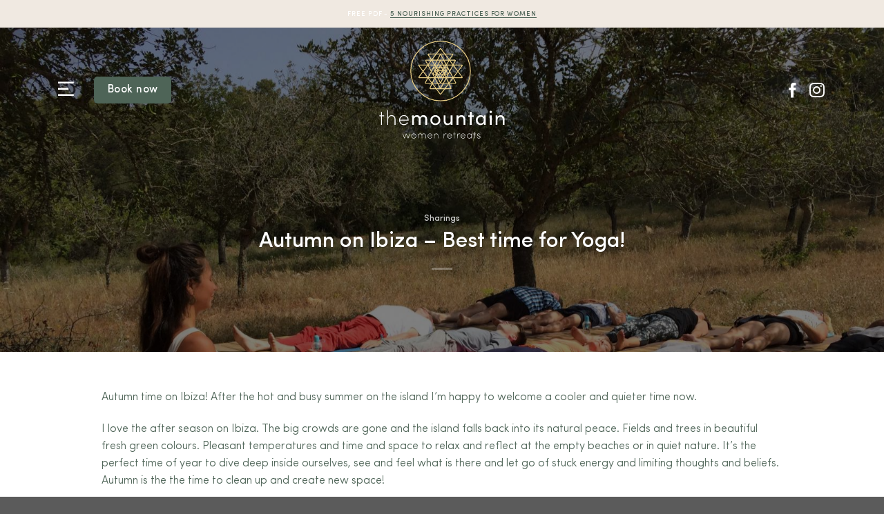

--- FILE ---
content_type: text/html; charset=UTF-8
request_url: https://www.themountainibiza.com/autumn-on-ibiza-best-time-for-yoga/
body_size: 22224
content:
<!DOCTYPE html>
<!--[if IE 9 ]> <html lang="en-GB" class="ie9 loading-site no-js"> <![endif]-->
<!--[if IE 8 ]> <html lang="en-GB" class="ie8 loading-site no-js"> <![endif]-->
<!--[if (gte IE 9)|!(IE)]><!--><html lang="en-GB" class="loading-site no-js"> <!--<![endif]-->
<head>
	<meta charset="UTF-8" />
	<link rel="profile" href="http://gmpg.org/xfn/11" />
	<link rel="pingback" href="https://www.themountainibiza.com/xmlrpc.php" />

	<script>(function(html){html.className = html.className.replace(/\bno-js\b/,'js')})(document.documentElement);</script>
<meta name='robots' content='index, follow, max-image-preview:large, max-snippet:-1, max-video-preview:-1' />
<meta name="viewport" content="width=device-width, initial-scale=1, maximum-scale=1" />
	<!-- This site is optimized with the Yoast SEO plugin v26.7 - https://yoast.com/wordpress/plugins/seo/ -->
	<title>Autumn on Ibiza - Best time for Yoga! - The Mountain Yoga Retreats Ibiza</title>
	<meta name="description" content="Extend your summer on Ibiza during this Autumn 2018. Our True Nature Yoga Retreat on Ibiza 3-10 November is the perfect place to Just Be and recharge yourself in nature trough yoga, meditation and healthy food." />
	<link rel="canonical" href="https://www.themountainibiza.com/autumn-on-ibiza-best-time-for-yoga/" />
	<meta property="og:locale" content="en_GB" />
	<meta property="og:type" content="article" />
	<meta property="og:title" content="Autumn on Ibiza - Best time for Yoga! - The Mountain Yoga Retreats Ibiza" />
	<meta property="og:description" content="Extend your summer on Ibiza during this Autumn 2018. Our True Nature Yoga Retreat on Ibiza 3-10 November is the perfect place to Just Be and recharge yourself in nature trough yoga, meditation and healthy food." />
	<meta property="og:url" content="https://www.themountainibiza.com/autumn-on-ibiza-best-time-for-yoga/" />
	<meta property="og:site_name" content="The Mountain" />
	<meta property="article:published_time" content="2018-10-09T10:22:23+00:00" />
	<meta property="article:modified_time" content="2018-10-09T10:24:17+00:00" />
	<meta property="og:image" content="https://www.themountainibiza.com/wp-content/uploads/2018/06/IMG_7822.jpg" />
	<meta property="og:image:width" content="1650" />
	<meta property="og:image:height" content="1238" />
	<meta property="og:image:type" content="image/jpeg" />
	<meta name="author" content="Laura Tabrizi" />
	<meta name="twitter:card" content="summary_large_image" />
	<meta name="twitter:label1" content="Written by" />
	<meta name="twitter:data1" content="Laura Tabrizi" />
	<meta name="twitter:label2" content="Estimated reading time" />
	<meta name="twitter:data2" content="1 minute" />
	<script type="application/ld+json" class="yoast-schema-graph">{"@context":"https://schema.org","@graph":[{"@type":"Article","@id":"https://www.themountainibiza.com/autumn-on-ibiza-best-time-for-yoga/#article","isPartOf":{"@id":"https://www.themountainibiza.com/autumn-on-ibiza-best-time-for-yoga/"},"author":{"name":"Laura Tabrizi","@id":"https://www.themountainibiza.com/#/schema/person/5b78774a608a379e250e66bb3fe51e9d"},"headline":"Autumn on Ibiza &#8211; Best time for Yoga!","datePublished":"2018-10-09T10:22:23+00:00","dateModified":"2018-10-09T10:24:17+00:00","mainEntityOfPage":{"@id":"https://www.themountainibiza.com/autumn-on-ibiza-best-time-for-yoga/"},"wordCount":240,"image":{"@id":"https://www.themountainibiza.com/autumn-on-ibiza-best-time-for-yoga/#primaryimage"},"thumbnailUrl":"https://www.themountainibiza.com/wp-content/uploads/2018/06/IMG_7822.jpg","keywords":["after season","autumn","fall","Ibiza","inner peace","retreat","yoga"],"articleSection":["Sharings"],"inLanguage":"en-GB"},{"@type":"WebPage","@id":"https://www.themountainibiza.com/autumn-on-ibiza-best-time-for-yoga/","url":"https://www.themountainibiza.com/autumn-on-ibiza-best-time-for-yoga/","name":"Autumn on Ibiza - Best time for Yoga! - The Mountain Yoga Retreats Ibiza","isPartOf":{"@id":"https://www.themountainibiza.com/#website"},"primaryImageOfPage":{"@id":"https://www.themountainibiza.com/autumn-on-ibiza-best-time-for-yoga/#primaryimage"},"image":{"@id":"https://www.themountainibiza.com/autumn-on-ibiza-best-time-for-yoga/#primaryimage"},"thumbnailUrl":"https://www.themountainibiza.com/wp-content/uploads/2018/06/IMG_7822.jpg","datePublished":"2018-10-09T10:22:23+00:00","dateModified":"2018-10-09T10:24:17+00:00","author":{"@id":"https://www.themountainibiza.com/#/schema/person/5b78774a608a379e250e66bb3fe51e9d"},"description":"Extend your summer on Ibiza during this Autumn 2018. Our True Nature Yoga Retreat on Ibiza 3-10 November is the perfect place to Just Be and recharge yourself in nature trough yoga, meditation and healthy food.","breadcrumb":{"@id":"https://www.themountainibiza.com/autumn-on-ibiza-best-time-for-yoga/#breadcrumb"},"inLanguage":"en-GB","potentialAction":[{"@type":"ReadAction","target":["https://www.themountainibiza.com/autumn-on-ibiza-best-time-for-yoga/"]}]},{"@type":"ImageObject","inLanguage":"en-GB","@id":"https://www.themountainibiza.com/autumn-on-ibiza-best-time-for-yoga/#primaryimage","url":"https://www.themountainibiza.com/wp-content/uploads/2018/06/IMG_7822.jpg","contentUrl":"https://www.themountainibiza.com/wp-content/uploads/2018/06/IMG_7822.jpg","width":1650,"height":1238,"caption":"Morning yoga"},{"@type":"BreadcrumbList","@id":"https://www.themountainibiza.com/autumn-on-ibiza-best-time-for-yoga/#breadcrumb","itemListElement":[{"@type":"ListItem","position":1,"name":"Home","item":"https://www.themountainibiza.com/"},{"@type":"ListItem","position":2,"name":"Autumn on Ibiza &#8211; Best time for Yoga!"}]},{"@type":"WebSite","@id":"https://www.themountainibiza.com/#website","url":"https://www.themountainibiza.com/","name":"The Mountain","description":"Ibiza Yoga Retreats","potentialAction":[{"@type":"SearchAction","target":{"@type":"EntryPoint","urlTemplate":"https://www.themountainibiza.com/?s={search_term_string}"},"query-input":{"@type":"PropertyValueSpecification","valueRequired":true,"valueName":"search_term_string"}}],"inLanguage":"en-GB"},{"@type":"Person","@id":"https://www.themountainibiza.com/#/schema/person/5b78774a608a379e250e66bb3fe51e9d","name":"Laura Tabrizi","image":{"@type":"ImageObject","inLanguage":"en-GB","@id":"https://www.themountainibiza.com/#/schema/person/image/","url":"https://www.themountainibiza.com/wp-content/uploads/2018/06/laura-tabrizi-yoga-teacher-ibiza--500x500.jpg","contentUrl":"https://www.themountainibiza.com/wp-content/uploads/2018/06/laura-tabrizi-yoga-teacher-ibiza--500x500.jpg","caption":"Laura Tabrizi"},"description":"Hi my name is Laura! I am the founder of The Mountain Ibiza, your host during our yoga retreats and one of the passionate yoga teachers. I look forward to meet you on the Yoga mat!"}]}</script>
	<!-- / Yoast SEO plugin. -->


<link rel='dns-prefetch' href='//fonts.googleapis.com' />
<link rel="alternate" type="application/rss+xml" title="The Mountain &raquo; Feed" href="https://www.themountainibiza.com/feed/" />
<link rel="alternate" type="application/rss+xml" title="The Mountain &raquo; Comments Feed" href="https://www.themountainibiza.com/comments/feed/" />
<link rel="alternate" title="oEmbed (JSON)" type="application/json+oembed" href="https://www.themountainibiza.com/wp-json/oembed/1.0/embed?url=https%3A%2F%2Fwww.themountainibiza.com%2Fautumn-on-ibiza-best-time-for-yoga%2F" />
<link rel="alternate" title="oEmbed (XML)" type="text/xml+oembed" href="https://www.themountainibiza.com/wp-json/oembed/1.0/embed?url=https%3A%2F%2Fwww.themountainibiza.com%2Fautumn-on-ibiza-best-time-for-yoga%2F&#038;format=xml" />
<style id='wp-img-auto-sizes-contain-inline-css' type='text/css'>
img:is([sizes=auto i],[sizes^="auto," i]){contain-intrinsic-size:3000px 1500px}
/*# sourceURL=wp-img-auto-sizes-contain-inline-css */
</style>
<link rel='stylesheet' id='formidable-css' href='https://www.themountainibiza.com/wp-content/plugins/formidable/css/formidableforms.css?ver=529847' type='text/css' media='all' />
<style id='wp-emoji-styles-inline-css' type='text/css'>

	img.wp-smiley, img.emoji {
		display: inline !important;
		border: none !important;
		box-shadow: none !important;
		height: 1em !important;
		width: 1em !important;
		margin: 0 0.07em !important;
		vertical-align: -0.1em !important;
		background: none !important;
		padding: 0 !important;
	}
/*# sourceURL=wp-emoji-styles-inline-css */
</style>
<style id='wp-block-library-inline-css' type='text/css'>
:root{--wp-block-synced-color:#7a00df;--wp-block-synced-color--rgb:122,0,223;--wp-bound-block-color:var(--wp-block-synced-color);--wp-editor-canvas-background:#ddd;--wp-admin-theme-color:#007cba;--wp-admin-theme-color--rgb:0,124,186;--wp-admin-theme-color-darker-10:#006ba1;--wp-admin-theme-color-darker-10--rgb:0,107,160.5;--wp-admin-theme-color-darker-20:#005a87;--wp-admin-theme-color-darker-20--rgb:0,90,135;--wp-admin-border-width-focus:2px}@media (min-resolution:192dpi){:root{--wp-admin-border-width-focus:1.5px}}.wp-element-button{cursor:pointer}:root .has-very-light-gray-background-color{background-color:#eee}:root .has-very-dark-gray-background-color{background-color:#313131}:root .has-very-light-gray-color{color:#eee}:root .has-very-dark-gray-color{color:#313131}:root .has-vivid-green-cyan-to-vivid-cyan-blue-gradient-background{background:linear-gradient(135deg,#00d084,#0693e3)}:root .has-purple-crush-gradient-background{background:linear-gradient(135deg,#34e2e4,#4721fb 50%,#ab1dfe)}:root .has-hazy-dawn-gradient-background{background:linear-gradient(135deg,#faaca8,#dad0ec)}:root .has-subdued-olive-gradient-background{background:linear-gradient(135deg,#fafae1,#67a671)}:root .has-atomic-cream-gradient-background{background:linear-gradient(135deg,#fdd79a,#004a59)}:root .has-nightshade-gradient-background{background:linear-gradient(135deg,#330968,#31cdcf)}:root .has-midnight-gradient-background{background:linear-gradient(135deg,#020381,#2874fc)}:root{--wp--preset--font-size--normal:16px;--wp--preset--font-size--huge:42px}.has-regular-font-size{font-size:1em}.has-larger-font-size{font-size:2.625em}.has-normal-font-size{font-size:var(--wp--preset--font-size--normal)}.has-huge-font-size{font-size:var(--wp--preset--font-size--huge)}.has-text-align-center{text-align:center}.has-text-align-left{text-align:left}.has-text-align-right{text-align:right}.has-fit-text{white-space:nowrap!important}#end-resizable-editor-section{display:none}.aligncenter{clear:both}.items-justified-left{justify-content:flex-start}.items-justified-center{justify-content:center}.items-justified-right{justify-content:flex-end}.items-justified-space-between{justify-content:space-between}.screen-reader-text{border:0;clip-path:inset(50%);height:1px;margin:-1px;overflow:hidden;padding:0;position:absolute;width:1px;word-wrap:normal!important}.screen-reader-text:focus{background-color:#ddd;clip-path:none;color:#444;display:block;font-size:1em;height:auto;left:5px;line-height:normal;padding:15px 23px 14px;text-decoration:none;top:5px;width:auto;z-index:100000}html :where(.has-border-color){border-style:solid}html :where([style*=border-top-color]){border-top-style:solid}html :where([style*=border-right-color]){border-right-style:solid}html :where([style*=border-bottom-color]){border-bottom-style:solid}html :where([style*=border-left-color]){border-left-style:solid}html :where([style*=border-width]){border-style:solid}html :where([style*=border-top-width]){border-top-style:solid}html :where([style*=border-right-width]){border-right-style:solid}html :where([style*=border-bottom-width]){border-bottom-style:solid}html :where([style*=border-left-width]){border-left-style:solid}html :where(img[class*=wp-image-]){height:auto;max-width:100%}:where(figure){margin:0 0 1em}html :where(.is-position-sticky){--wp-admin--admin-bar--position-offset:var(--wp-admin--admin-bar--height,0px)}@media screen and (max-width:600px){html :where(.is-position-sticky){--wp-admin--admin-bar--position-offset:0px}}

/*# sourceURL=wp-block-library-inline-css */
</style><style id='global-styles-inline-css' type='text/css'>
:root{--wp--preset--aspect-ratio--square: 1;--wp--preset--aspect-ratio--4-3: 4/3;--wp--preset--aspect-ratio--3-4: 3/4;--wp--preset--aspect-ratio--3-2: 3/2;--wp--preset--aspect-ratio--2-3: 2/3;--wp--preset--aspect-ratio--16-9: 16/9;--wp--preset--aspect-ratio--9-16: 9/16;--wp--preset--color--black: #000000;--wp--preset--color--cyan-bluish-gray: #abb8c3;--wp--preset--color--white: #ffffff;--wp--preset--color--pale-pink: #f78da7;--wp--preset--color--vivid-red: #cf2e2e;--wp--preset--color--luminous-vivid-orange: #ff6900;--wp--preset--color--luminous-vivid-amber: #fcb900;--wp--preset--color--light-green-cyan: #7bdcb5;--wp--preset--color--vivid-green-cyan: #00d084;--wp--preset--color--pale-cyan-blue: #8ed1fc;--wp--preset--color--vivid-cyan-blue: #0693e3;--wp--preset--color--vivid-purple: #9b51e0;--wp--preset--gradient--vivid-cyan-blue-to-vivid-purple: linear-gradient(135deg,rgb(6,147,227) 0%,rgb(155,81,224) 100%);--wp--preset--gradient--light-green-cyan-to-vivid-green-cyan: linear-gradient(135deg,rgb(122,220,180) 0%,rgb(0,208,130) 100%);--wp--preset--gradient--luminous-vivid-amber-to-luminous-vivid-orange: linear-gradient(135deg,rgb(252,185,0) 0%,rgb(255,105,0) 100%);--wp--preset--gradient--luminous-vivid-orange-to-vivid-red: linear-gradient(135deg,rgb(255,105,0) 0%,rgb(207,46,46) 100%);--wp--preset--gradient--very-light-gray-to-cyan-bluish-gray: linear-gradient(135deg,rgb(238,238,238) 0%,rgb(169,184,195) 100%);--wp--preset--gradient--cool-to-warm-spectrum: linear-gradient(135deg,rgb(74,234,220) 0%,rgb(151,120,209) 20%,rgb(207,42,186) 40%,rgb(238,44,130) 60%,rgb(251,105,98) 80%,rgb(254,248,76) 100%);--wp--preset--gradient--blush-light-purple: linear-gradient(135deg,rgb(255,206,236) 0%,rgb(152,150,240) 100%);--wp--preset--gradient--blush-bordeaux: linear-gradient(135deg,rgb(254,205,165) 0%,rgb(254,45,45) 50%,rgb(107,0,62) 100%);--wp--preset--gradient--luminous-dusk: linear-gradient(135deg,rgb(255,203,112) 0%,rgb(199,81,192) 50%,rgb(65,88,208) 100%);--wp--preset--gradient--pale-ocean: linear-gradient(135deg,rgb(255,245,203) 0%,rgb(182,227,212) 50%,rgb(51,167,181) 100%);--wp--preset--gradient--electric-grass: linear-gradient(135deg,rgb(202,248,128) 0%,rgb(113,206,126) 100%);--wp--preset--gradient--midnight: linear-gradient(135deg,rgb(2,3,129) 0%,rgb(40,116,252) 100%);--wp--preset--font-size--small: 13px;--wp--preset--font-size--medium: 20px;--wp--preset--font-size--large: 36px;--wp--preset--font-size--x-large: 42px;--wp--preset--font-family--novecento-widebook: novecento-widebook;--wp--preset--font-family--isidora-semibold: isidora-semibold;--wp--preset--font-family--isidora-light: isidora-light;--wp--preset--font-family--futura-pt-book: futura-pt-book;--wp--preset--font-family--futura-pt-light: futura-pt-light;--wp--preset--font-family--futura-pt-medium: futura-pt-medium;--wp--preset--font-family--isidora-semibold-lt: isidora-semibold-lt;--wp--preset--font-family--sofia-pro-medium: sofia-pro-medium;--wp--preset--font-family--sofia-pro-regular: sofia-pro-regular;--wp--preset--font-family--sofia-pro-bold: sofia-pro-bold;--wp--preset--font-family--sofia-pro-light: sofia-pro-light;--wp--preset--spacing--20: 0.44rem;--wp--preset--spacing--30: 0.67rem;--wp--preset--spacing--40: 1rem;--wp--preset--spacing--50: 1.5rem;--wp--preset--spacing--60: 2.25rem;--wp--preset--spacing--70: 3.38rem;--wp--preset--spacing--80: 5.06rem;--wp--preset--shadow--natural: 6px 6px 9px rgba(0, 0, 0, 0.2);--wp--preset--shadow--deep: 12px 12px 50px rgba(0, 0, 0, 0.4);--wp--preset--shadow--sharp: 6px 6px 0px rgba(0, 0, 0, 0.2);--wp--preset--shadow--outlined: 6px 6px 0px -3px rgb(255, 255, 255), 6px 6px rgb(0, 0, 0);--wp--preset--shadow--crisp: 6px 6px 0px rgb(0, 0, 0);}:where(body) { margin: 0; }.wp-site-blocks > .alignleft { float: left; margin-right: 2em; }.wp-site-blocks > .alignright { float: right; margin-left: 2em; }.wp-site-blocks > .aligncenter { justify-content: center; margin-left: auto; margin-right: auto; }:where(.is-layout-flex){gap: 0.5em;}:where(.is-layout-grid){gap: 0.5em;}.is-layout-flow > .alignleft{float: left;margin-inline-start: 0;margin-inline-end: 2em;}.is-layout-flow > .alignright{float: right;margin-inline-start: 2em;margin-inline-end: 0;}.is-layout-flow > .aligncenter{margin-left: auto !important;margin-right: auto !important;}.is-layout-constrained > .alignleft{float: left;margin-inline-start: 0;margin-inline-end: 2em;}.is-layout-constrained > .alignright{float: right;margin-inline-start: 2em;margin-inline-end: 0;}.is-layout-constrained > .aligncenter{margin-left: auto !important;margin-right: auto !important;}.is-layout-constrained > :where(:not(.alignleft):not(.alignright):not(.alignfull)){margin-left: auto !important;margin-right: auto !important;}body .is-layout-flex{display: flex;}.is-layout-flex{flex-wrap: wrap;align-items: center;}.is-layout-flex > :is(*, div){margin: 0;}body .is-layout-grid{display: grid;}.is-layout-grid > :is(*, div){margin: 0;}body{padding-top: 0px;padding-right: 0px;padding-bottom: 0px;padding-left: 0px;}a:where(:not(.wp-element-button)){text-decoration: underline;}:root :where(.wp-element-button, .wp-block-button__link){background-color: #32373c;border-width: 0;color: #fff;font-family: inherit;font-size: inherit;font-style: inherit;font-weight: inherit;letter-spacing: inherit;line-height: inherit;padding-top: calc(0.667em + 2px);padding-right: calc(1.333em + 2px);padding-bottom: calc(0.667em + 2px);padding-left: calc(1.333em + 2px);text-decoration: none;text-transform: inherit;}.has-black-color{color: var(--wp--preset--color--black) !important;}.has-cyan-bluish-gray-color{color: var(--wp--preset--color--cyan-bluish-gray) !important;}.has-white-color{color: var(--wp--preset--color--white) !important;}.has-pale-pink-color{color: var(--wp--preset--color--pale-pink) !important;}.has-vivid-red-color{color: var(--wp--preset--color--vivid-red) !important;}.has-luminous-vivid-orange-color{color: var(--wp--preset--color--luminous-vivid-orange) !important;}.has-luminous-vivid-amber-color{color: var(--wp--preset--color--luminous-vivid-amber) !important;}.has-light-green-cyan-color{color: var(--wp--preset--color--light-green-cyan) !important;}.has-vivid-green-cyan-color{color: var(--wp--preset--color--vivid-green-cyan) !important;}.has-pale-cyan-blue-color{color: var(--wp--preset--color--pale-cyan-blue) !important;}.has-vivid-cyan-blue-color{color: var(--wp--preset--color--vivid-cyan-blue) !important;}.has-vivid-purple-color{color: var(--wp--preset--color--vivid-purple) !important;}.has-black-background-color{background-color: var(--wp--preset--color--black) !important;}.has-cyan-bluish-gray-background-color{background-color: var(--wp--preset--color--cyan-bluish-gray) !important;}.has-white-background-color{background-color: var(--wp--preset--color--white) !important;}.has-pale-pink-background-color{background-color: var(--wp--preset--color--pale-pink) !important;}.has-vivid-red-background-color{background-color: var(--wp--preset--color--vivid-red) !important;}.has-luminous-vivid-orange-background-color{background-color: var(--wp--preset--color--luminous-vivid-orange) !important;}.has-luminous-vivid-amber-background-color{background-color: var(--wp--preset--color--luminous-vivid-amber) !important;}.has-light-green-cyan-background-color{background-color: var(--wp--preset--color--light-green-cyan) !important;}.has-vivid-green-cyan-background-color{background-color: var(--wp--preset--color--vivid-green-cyan) !important;}.has-pale-cyan-blue-background-color{background-color: var(--wp--preset--color--pale-cyan-blue) !important;}.has-vivid-cyan-blue-background-color{background-color: var(--wp--preset--color--vivid-cyan-blue) !important;}.has-vivid-purple-background-color{background-color: var(--wp--preset--color--vivid-purple) !important;}.has-black-border-color{border-color: var(--wp--preset--color--black) !important;}.has-cyan-bluish-gray-border-color{border-color: var(--wp--preset--color--cyan-bluish-gray) !important;}.has-white-border-color{border-color: var(--wp--preset--color--white) !important;}.has-pale-pink-border-color{border-color: var(--wp--preset--color--pale-pink) !important;}.has-vivid-red-border-color{border-color: var(--wp--preset--color--vivid-red) !important;}.has-luminous-vivid-orange-border-color{border-color: var(--wp--preset--color--luminous-vivid-orange) !important;}.has-luminous-vivid-amber-border-color{border-color: var(--wp--preset--color--luminous-vivid-amber) !important;}.has-light-green-cyan-border-color{border-color: var(--wp--preset--color--light-green-cyan) !important;}.has-vivid-green-cyan-border-color{border-color: var(--wp--preset--color--vivid-green-cyan) !important;}.has-pale-cyan-blue-border-color{border-color: var(--wp--preset--color--pale-cyan-blue) !important;}.has-vivid-cyan-blue-border-color{border-color: var(--wp--preset--color--vivid-cyan-blue) !important;}.has-vivid-purple-border-color{border-color: var(--wp--preset--color--vivid-purple) !important;}.has-vivid-cyan-blue-to-vivid-purple-gradient-background{background: var(--wp--preset--gradient--vivid-cyan-blue-to-vivid-purple) !important;}.has-light-green-cyan-to-vivid-green-cyan-gradient-background{background: var(--wp--preset--gradient--light-green-cyan-to-vivid-green-cyan) !important;}.has-luminous-vivid-amber-to-luminous-vivid-orange-gradient-background{background: var(--wp--preset--gradient--luminous-vivid-amber-to-luminous-vivid-orange) !important;}.has-luminous-vivid-orange-to-vivid-red-gradient-background{background: var(--wp--preset--gradient--luminous-vivid-orange-to-vivid-red) !important;}.has-very-light-gray-to-cyan-bluish-gray-gradient-background{background: var(--wp--preset--gradient--very-light-gray-to-cyan-bluish-gray) !important;}.has-cool-to-warm-spectrum-gradient-background{background: var(--wp--preset--gradient--cool-to-warm-spectrum) !important;}.has-blush-light-purple-gradient-background{background: var(--wp--preset--gradient--blush-light-purple) !important;}.has-blush-bordeaux-gradient-background{background: var(--wp--preset--gradient--blush-bordeaux) !important;}.has-luminous-dusk-gradient-background{background: var(--wp--preset--gradient--luminous-dusk) !important;}.has-pale-ocean-gradient-background{background: var(--wp--preset--gradient--pale-ocean) !important;}.has-electric-grass-gradient-background{background: var(--wp--preset--gradient--electric-grass) !important;}.has-midnight-gradient-background{background: var(--wp--preset--gradient--midnight) !important;}.has-small-font-size{font-size: var(--wp--preset--font-size--small) !important;}.has-medium-font-size{font-size: var(--wp--preset--font-size--medium) !important;}.has-large-font-size{font-size: var(--wp--preset--font-size--large) !important;}.has-x-large-font-size{font-size: var(--wp--preset--font-size--x-large) !important;}.has-novecento-widebook-font-family{font-family: var(--wp--preset--font-family--novecento-widebook) !important;}.has-isidora-semibold-font-family{font-family: var(--wp--preset--font-family--isidora-semibold) !important;}.has-isidora-light-font-family{font-family: var(--wp--preset--font-family--isidora-light) !important;}.has-futura-pt-book-font-family{font-family: var(--wp--preset--font-family--futura-pt-book) !important;}.has-futura-pt-light-font-family{font-family: var(--wp--preset--font-family--futura-pt-light) !important;}.has-futura-pt-medium-font-family{font-family: var(--wp--preset--font-family--futura-pt-medium) !important;}.has-isidora-semibold-lt-font-family{font-family: var(--wp--preset--font-family--isidora-semibold-lt) !important;}.has-sofia-pro-medium-font-family{font-family: var(--wp--preset--font-family--sofia-pro-medium) !important;}.has-sofia-pro-regular-font-family{font-family: var(--wp--preset--font-family--sofia-pro-regular) !important;}.has-sofia-pro-bold-font-family{font-family: var(--wp--preset--font-family--sofia-pro-bold) !important;}.has-sofia-pro-light-font-family{font-family: var(--wp--preset--font-family--sofia-pro-light) !important;}
/*# sourceURL=global-styles-inline-css */
</style>

<link rel='stylesheet' id='wp-components-css' href='https://www.themountainibiza.com/wp-includes/css/dist/components/style.min.css?ver=6.9' type='text/css' media='all' />
<link rel='stylesheet' id='wp-preferences-css' href='https://www.themountainibiza.com/wp-includes/css/dist/preferences/style.min.css?ver=6.9' type='text/css' media='all' />
<link rel='stylesheet' id='wp-block-editor-css' href='https://www.themountainibiza.com/wp-includes/css/dist/block-editor/style.min.css?ver=6.9' type='text/css' media='all' />
<link rel='stylesheet' id='popup-maker-block-library-style-css' href='https://www.themountainibiza.com/wp-content/plugins/popup-maker/dist/packages/block-library-style.css?ver=dbea705cfafe089d65f1' type='text/css' media='all' />
<link rel='stylesheet' id='wpa-css-css' href='https://www.themountainibiza.com/wp-content/plugins/honeypot/includes/css/wpa.css?ver=2.3.04' type='text/css' media='all' />
<link rel='stylesheet' id='uaf_client_css-css' href='https://www.themountainibiza.com/wp-content/uploads/useanyfont/uaf.css?ver=1764323756' type='text/css' media='all' />
<link rel='stylesheet' id='ppress-frontend-css' href='https://www.themountainibiza.com/wp-content/plugins/wp-user-avatar/assets/css/frontend.min.css?ver=4.16.8' type='text/css' media='all' />
<link rel='stylesheet' id='ppress-flatpickr-css' href='https://www.themountainibiza.com/wp-content/plugins/wp-user-avatar/assets/flatpickr/flatpickr.min.css?ver=4.16.8' type='text/css' media='all' />
<link rel='stylesheet' id='ppress-select2-css' href='https://www.themountainibiza.com/wp-content/plugins/wp-user-avatar/assets/select2/select2.min.css?ver=6.9' type='text/css' media='all' />
<link rel='stylesheet' id='flatsome-main-css' href='https://www.themountainibiza.com/wp-content/themes/flatsome/assets/css/flatsome.css?ver=3.14.3' type='text/css' media='all' />
<style id='flatsome-main-inline-css' type='text/css'>
@font-face {
				font-family: "fl-icons";
				font-display: block;
				src: url(https://www.themountainibiza.com/wp-content/themes/flatsome/assets/css/icons/fl-icons.eot?v=3.14.3);
				src:
					url(https://www.themountainibiza.com/wp-content/themes/flatsome/assets/css/icons/fl-icons.eot#iefix?v=3.14.3) format("embedded-opentype"),
					url(https://www.themountainibiza.com/wp-content/themes/flatsome/assets/css/icons/fl-icons.woff2?v=3.14.3) format("woff2"),
					url(https://www.themountainibiza.com/wp-content/themes/flatsome/assets/css/icons/fl-icons.ttf?v=3.14.3) format("truetype"),
					url(https://www.themountainibiza.com/wp-content/themes/flatsome/assets/css/icons/fl-icons.woff?v=3.14.3) format("woff"),
					url(https://www.themountainibiza.com/wp-content/themes/flatsome/assets/css/icons/fl-icons.svg?v=3.14.3#fl-icons) format("svg");
			}
/*# sourceURL=flatsome-main-inline-css */
</style>
<link rel='stylesheet' id='flatsome-style-css' href='https://www.themountainibiza.com/wp-content/themes/flatsome-child/style.css?ver=3.0' type='text/css' media='all' />
<link rel='stylesheet' id='flatsome-googlefonts-css' href='//fonts.googleapis.com/css?family=Lato%3Aregular%2C700%2C400%2C700%7CDancing+Script%3Aregular%2Cdefault&#038;display=swap&#038;ver=3.9' type='text/css' media='all' />
<script type="text/javascript" src="https://www.themountainibiza.com/wp-includes/js/jquery/jquery.min.js?ver=3.7.1" id="jquery-core-js"></script>
<script type="text/javascript" src="https://www.themountainibiza.com/wp-includes/js/jquery/jquery-migrate.min.js?ver=3.4.1" id="jquery-migrate-js"></script>
<script type="text/javascript" src="https://www.themountainibiza.com/wp-content/plugins/wp-user-avatar/assets/flatpickr/flatpickr.min.js?ver=4.16.8" id="ppress-flatpickr-js"></script>
<script type="text/javascript" src="https://www.themountainibiza.com/wp-content/plugins/wp-user-avatar/assets/select2/select2.min.js?ver=4.16.8" id="ppress-select2-js"></script>
<link rel="https://api.w.org/" href="https://www.themountainibiza.com/wp-json/" /><link rel="alternate" title="JSON" type="application/json" href="https://www.themountainibiza.com/wp-json/wp/v2/posts/1286" /><link rel="EditURI" type="application/rsd+xml" title="RSD" href="https://www.themountainibiza.com/xmlrpc.php?rsd" />
<meta name="generator" content="WordPress 6.9" />
<link rel='shortlink' href='https://www.themountainibiza.com/?p=1286' />
<script type="text/javascript">
(function(url){
	if(/(?:Chrome\/26\.0\.1410\.63 Safari\/537\.31|WordfenceTestMonBot)/.test(navigator.userAgent)){ return; }
	var addEvent = function(evt, handler) {
		if (window.addEventListener) {
			document.addEventListener(evt, handler, false);
		} else if (window.attachEvent) {
			document.attachEvent('on' + evt, handler);
		}
	};
	var removeEvent = function(evt, handler) {
		if (window.removeEventListener) {
			document.removeEventListener(evt, handler, false);
		} else if (window.detachEvent) {
			document.detachEvent('on' + evt, handler);
		}
	};
	var evts = 'contextmenu dblclick drag dragend dragenter dragleave dragover dragstart drop keydown keypress keyup mousedown mousemove mouseout mouseover mouseup mousewheel scroll'.split(' ');
	var logHuman = function() {
		if (window.wfLogHumanRan) { return; }
		window.wfLogHumanRan = true;
		var wfscr = document.createElement('script');
		wfscr.type = 'text/javascript';
		wfscr.async = true;
		wfscr.src = url + '&r=' + Math.random();
		(document.getElementsByTagName('head')[0]||document.getElementsByTagName('body')[0]).appendChild(wfscr);
		for (var i = 0; i < evts.length; i++) {
			removeEvent(evts[i], logHuman);
		}
	};
	for (var i = 0; i < evts.length; i++) {
		addEvent(evts[i], logHuman);
	}
})('//www.themountainibiza.com/?wordfence_lh=1&hid=B8A0230B3AC6C251C442026CFBCC3E2D');
</script><script>document.documentElement.className += " js";</script>
<style>.bg{opacity: 0; transition: opacity 1s; -webkit-transition: opacity 1s;} .bg-loaded{opacity: 1;}</style><!--[if IE]><link rel="stylesheet" type="text/css" href="https://www.themountainibiza.com/wp-content/themes/flatsome/assets/css/ie-fallback.css"><script src="//cdnjs.cloudflare.com/ajax/libs/html5shiv/3.6.1/html5shiv.js"></script><script>var head = document.getElementsByTagName('head')[0],style = document.createElement('style');style.type = 'text/css';style.styleSheet.cssText = ':before,:after{content:none !important';head.appendChild(style);setTimeout(function(){head.removeChild(style);}, 0);</script><script src="https://www.themountainibiza.com/wp-content/themes/flatsome/assets/libs/ie-flexibility.js"></script><![endif]--><!-- Global site tag (gtag.js) - Google Analytics -->
<script async src="https://www.googletagmanager.com/gtag/js?id=UA-121621270-1"></script>
<script>
  window.dataLayer = window.dataLayer || [];
  function gtag(){dataLayer.push(arguments);}
  gtag('js', new Date());

  gtag('config', 'UA-121621270-1');
</script>

<link href="https://cdn.jsdelivr.net/npm/remixicon@2.5.0/fonts/remixicon.css" rel="stylesheet">
<link rel='stylesheet' id='3042.css-css'  href='https://www.themountainibiza.com/wp-content/uploads/custom-css-js/3042.css?v=3128' type='text/css' media='all' />

<link rel='stylesheet' id='11.css-css'  href='https://www.themountainibiza.com/wp-content/uploads/custom-css-js/11.css?v=1454' type='text/css' media='all' />
<style class='wp-fonts-local' type='text/css'>
@font-face{font-family:novecento-widebook;font-style:normal;font-weight:400;font-display:fallback;src:url('https://www.themountainibiza.com/wp-content/uploads/useanyfont/180618111512novecento-widebook.woff2') format('woff2');}
@font-face{font-family:isidora-semibold;font-style:normal;font-weight:400;font-display:fallback;src:url('https://www.themountainibiza.com/wp-content/uploads/useanyfont/180618111714isidora-semibold.woff2') format('woff2');}
@font-face{font-family:isidora-light;font-style:normal;font-weight:400;font-display:fallback;src:url('https://www.themountainibiza.com/wp-content/uploads/useanyfont/180618111729isidora-light.woff2') format('woff2');}
@font-face{font-family:futura-pt-book;font-style:normal;font-weight:400;font-display:fallback;src:url('https://www.themountainibiza.com/wp-content/uploads/useanyfont/180618111832futura-pt-book.woff2') format('woff2');}
@font-face{font-family:futura-pt-light;font-style:normal;font-weight:400;font-display:fallback;src:url('https://www.themountainibiza.com/wp-content/uploads/useanyfont/180618111848futura-pt-light.woff2') format('woff2');}
@font-face{font-family:futura-pt-medium;font-style:normal;font-weight:400;font-display:fallback;src:url('https://www.themountainibiza.com/wp-content/uploads/useanyfont/180618085834futura-pt-medium.woff2') format('woff2');}
@font-face{font-family:isidora-semibold-lt;font-style:normal;font-weight:400;font-display:fallback;src:url('https://www.themountainibiza.com/wp-content/uploads/useanyfont/180619075652isidora-semibold-lt.woff2') format('woff2');}
@font-face{font-family:sofia-pro-medium;font-style:normal;font-weight:400;font-display:fallback;src:url('https://www.themountainibiza.com/wp-content/uploads/useanyfont/1424sofia-pro-medium.woff2') format('woff2');}
@font-face{font-family:sofia-pro-regular;font-style:normal;font-weight:400;font-display:fallback;src:url('https://www.themountainibiza.com/wp-content/uploads/useanyfont/4952sofia-pro-regular.woff2') format('woff2');}
@font-face{font-family:sofia-pro-bold;font-style:normal;font-weight:400;font-display:fallback;src:url('https://www.themountainibiza.com/wp-content/uploads/useanyfont/409sofia-pro-bold.woff2') format('woff2');}
@font-face{font-family:sofia-pro-light;font-style:normal;font-weight:400;font-display:fallback;src:url('https://www.themountainibiza.com/wp-content/uploads/useanyfont/2530sofia-pro-light.woff2') format('woff2');}
</style>
<link rel="icon" href="https://www.themountainibiza.com/wp-content/uploads/2021/12/cropped-nav-icon-mountain-ibiza-3-32x32.png" sizes="32x32" />
<link rel="icon" href="https://www.themountainibiza.com/wp-content/uploads/2021/12/cropped-nav-icon-mountain-ibiza-3-192x192.png" sizes="192x192" />
<link rel="apple-touch-icon" href="https://www.themountainibiza.com/wp-content/uploads/2021/12/cropped-nav-icon-mountain-ibiza-3-180x180.png" />
<meta name="msapplication-TileImage" content="https://www.themountainibiza.com/wp-content/uploads/2021/12/cropped-nav-icon-mountain-ibiza-3-270x270.png" />
<style id="custom-css" type="text/css">:root {--primary-color: #4e6457;}.full-width .ubermenu-nav, .container, .row{max-width: 1220px}.row.row-collapse{max-width: 1190px}.row.row-small{max-width: 1212.5px}.row.row-large{max-width: 1250px}.header-main{height: 180px}#logo img{max-height: 180px}#logo{width:220px;}#logo img{padding:15px 0;}.header-top{min-height: 40px}.transparent .header-main{height: 180px}.transparent #logo img{max-height: 180px}.has-transparent + .page-title:first-of-type,.has-transparent + #main > .page-title,.has-transparent + #main > div > .page-title,.has-transparent + #main .page-header-wrapper:first-of-type .page-title{padding-top: 210px;}.header.show-on-scroll,.stuck .header-main{height:85px!important}.stuck #logo img{max-height: 85px!important}.header-bg-color, .header-wrapper {background-color: #ffffff}.header-bottom {background-color: #f1f1f1}.top-bar-nav > li > a{line-height: 16px }.header-main .nav > li > a{line-height: 16px }.stuck .header-main .nav > li > a{line-height: 50px }@media (max-width: 549px) {.header-main{height: 70px}#logo img{max-height: 70px}}.nav-dropdown-has-arrow.nav-dropdown-has-border li.has-dropdown:before{border-bottom-color: #ffffff;}.nav .nav-dropdown{border-color: #ffffff }.nav-dropdown{border-radius:5px}.nav-dropdown{font-size:100%}.nav-dropdown-has-arrow li.has-dropdown:after{border-bottom-color: #ffffff;}.nav .nav-dropdown{background-color: #ffffff}.header-top{background-color:#f0e9e1!important;}/* Color */.accordion-title.active, .has-icon-bg .icon .icon-inner,.logo a, .primary.is-underline, .primary.is-link, .badge-outline .badge-inner, .nav-outline > li.active> a,.nav-outline >li.active > a, .cart-icon strong,[data-color='primary'], .is-outline.primary{color: #4e6457;}/* Color !important */[data-text-color="primary"]{color: #4e6457!important;}/* Background Color */[data-text-bg="primary"]{background-color: #4e6457;}/* Background */.scroll-to-bullets a,.featured-title, .label-new.menu-item > a:after, .nav-pagination > li > .current,.nav-pagination > li > span:hover,.nav-pagination > li > a:hover,.has-hover:hover .badge-outline .badge-inner,button[type="submit"], .button.wc-forward:not(.checkout):not(.checkout-button), .button.submit-button, .button.primary:not(.is-outline),.featured-table .title,.is-outline:hover, .has-icon:hover .icon-label,.nav-dropdown-bold .nav-column li > a:hover, .nav-dropdown.nav-dropdown-bold > li > a:hover, .nav-dropdown-bold.dark .nav-column li > a:hover, .nav-dropdown.nav-dropdown-bold.dark > li > a:hover, .is-outline:hover, .tagcloud a:hover,.grid-tools a, input[type='submit']:not(.is-form), .box-badge:hover .box-text, input.button.alt,.nav-box > li > a:hover,.nav-box > li.active > a,.nav-pills > li.active > a ,.current-dropdown .cart-icon strong, .cart-icon:hover strong, .nav-line-bottom > li > a:before, .nav-line-grow > li > a:before, .nav-line > li > a:before,.banner, .header-top, .slider-nav-circle .flickity-prev-next-button:hover svg, .slider-nav-circle .flickity-prev-next-button:hover .arrow, .primary.is-outline:hover, .button.primary:not(.is-outline), input[type='submit'].primary, input[type='submit'].primary, input[type='reset'].button, input[type='button'].primary, .badge-inner{background-color: #4e6457;}/* Border */.nav-vertical.nav-tabs > li.active > a,.scroll-to-bullets a.active,.nav-pagination > li > .current,.nav-pagination > li > span:hover,.nav-pagination > li > a:hover,.has-hover:hover .badge-outline .badge-inner,.accordion-title.active,.featured-table,.is-outline:hover, .tagcloud a:hover,blockquote, .has-border, .cart-icon strong:after,.cart-icon strong,.blockUI:before, .processing:before,.loading-spin, .slider-nav-circle .flickity-prev-next-button:hover svg, .slider-nav-circle .flickity-prev-next-button:hover .arrow, .primary.is-outline:hover{border-color: #4e6457}.nav-tabs > li.active > a{border-top-color: #4e6457}.widget_shopping_cart_content .blockUI.blockOverlay:before { border-left-color: #4e6457 }.woocommerce-checkout-review-order .blockUI.blockOverlay:before { border-left-color: #4e6457 }/* Fill */.slider .flickity-prev-next-button:hover svg,.slider .flickity-prev-next-button:hover .arrow{fill: #4e6457;}/* Background Color */[data-icon-label]:after, .secondary.is-underline:hover,.secondary.is-outline:hover,.icon-label,.button.secondary:not(.is-outline),.button.alt:not(.is-outline), .badge-inner.on-sale, .button.checkout, .single_add_to_cart_button, .current .breadcrumb-step{ background-color:#e9cf87; }[data-text-bg="secondary"]{background-color: #e9cf87;}/* Color */.secondary.is-underline,.secondary.is-link, .secondary.is-outline,.stars a.active, .star-rating:before, .woocommerce-page .star-rating:before,.star-rating span:before, .color-secondary{color: #e9cf87}/* Color !important */[data-text-color="secondary"]{color: #e9cf87!important;}/* Border */.secondary.is-outline:hover{border-color:#e9cf87}.success.is-underline:hover,.success.is-outline:hover,.success{background-color: #4e6457}.success-color, .success.is-link, .success.is-outline{color: #4e6457;}.success-border{border-color: #4e6457!important;}/* Color !important */[data-text-color="success"]{color: #4e6457!important;}/* Background Color */[data-text-bg="success"]{background-color: #4e6457;}.alert.is-underline:hover,.alert.is-outline:hover,.alert{background-color: #d9957e}.alert.is-link, .alert.is-outline, .color-alert{color: #d9957e;}/* Color !important */[data-text-color="alert"]{color: #d9957e!important;}/* Background Color */[data-text-bg="alert"]{background-color: #d9957e;}body{font-size: 100%;}@media screen and (max-width: 549px){body{font-size: 105%;}}body{font-family:"Lato", sans-serif}body{font-weight: 400}body{color: #4e6457}.nav > li > a {font-family:"Lato", sans-serif;}.mobile-sidebar-levels-2 .nav > li > ul > li > a {font-family:"Lato", sans-serif;}.nav > li > a {font-weight: 700;}.mobile-sidebar-levels-2 .nav > li > ul > li > a {font-weight: 700;}h1,h2,h3,h4,h5,h6,.heading-font, .off-canvas-center .nav-sidebar.nav-vertical > li > a{font-family: "Lato", sans-serif;}h1,h2,h3,h4,h5,h6,.heading-font,.banner h1,.banner h2{font-weight: 700;}h1,h2,h3,h4,h5,h6,.heading-font{color: #4e6457;}.breadcrumbs{text-transform: none;}button,.button{text-transform: none;}.nav > li > a, .links > li > a{text-transform: none;}.section-title span{text-transform: none;}h3.widget-title,span.widget-title{text-transform: none;}.alt-font{font-family: "Dancing Script", sans-serif;}.header:not(.transparent) .header-nav-main.nav > li > a {color: #4e6457;}.header:not(.transparent) .header-nav-main.nav > li > a:hover,.header:not(.transparent) .header-nav-main.nav > li.active > a,.header:not(.transparent) .header-nav-main.nav > li.current > a,.header:not(.transparent) .header-nav-main.nav > li > a.active,.header:not(.transparent) .header-nav-main.nav > li > a.current{color: #4e6457;}.header-nav-main.nav-line-bottom > li > a:before,.header-nav-main.nav-line-grow > li > a:before,.header-nav-main.nav-line > li > a:before,.header-nav-main.nav-box > li > a:hover,.header-nav-main.nav-box > li.active > a,.header-nav-main.nav-pills > li > a:hover,.header-nav-main.nav-pills > li.active > a{color:#FFF!important;background-color: #4e6457;}a{color: #4e6457;}a:hover{color: #4e6457;}.tagcloud a:hover{border-color: #4e6457;background-color: #4e6457;}input[type='submit'], input[type="button"], button:not(.icon), .button:not(.icon){border-radius: 5px!important}.label-new.menu-item > a:after{content:"New";}.label-hot.menu-item > a:after{content:"Hot";}.label-sale.menu-item > a:after{content:"Sale";}.label-popular.menu-item > a:after{content:"Popular";}</style></head>

<body class="wp-singular post-template-default single single-post postid-1286 single-format-standard wp-theme-flatsome wp-child-theme-flatsome-child lightbox nav-dropdown-has-arrow nav-dropdown-has-shadow nav-dropdown-has-border mobile-submenu-slide mobile-submenu-slide-levels-1 mobile-submenu-toggle">


<a class="skip-link screen-reader-text" href="#main">Skip to content</a>

<div id="wrapper">

	
	<header id="header" class="header transparent has-transparent nav-dark toggle-nav-dark header-full-width has-sticky sticky-jump">
		<div class="header-wrapper">
			<div id="top-bar" class="header-top hide-for-sticky flex-has-center">
    <div class="flex-row container">
      <div class="flex-col hide-for-medium flex-left">
          <ul class="nav nav-left medium-nav-center nav-small  nav-divided">
                        </ul>
      </div>

      <div class="flex-col hide-for-medium flex-center">
          <ul class="nav nav-center nav-small  nav-divided">
              <li class="html custom html_topbar_left"><p class="tagline">Free PDF - <a href="#popup-5-tips-pdf">5 Nourishing Practices for Women</a></p></li>          </ul>
      </div>

      <div class="flex-col hide-for-medium flex-right">
         <ul class="nav top-bar-nav nav-right nav-small  nav-divided">
                        </ul>
      </div>

            <div class="flex-col show-for-medium flex-grow">
          <ul class="nav nav-center nav-small mobile-nav  nav-divided">
              <li class="html custom html_topbar_left"><p class="tagline">Free PDF - <a href="#popup-5-tips-pdf">5 Nourishing Practices for Women</a></p></li>          </ul>
      </div>
      
    </div>
</div>
<div id="masthead" class="header-main show-logo-center has-sticky-logo">
      <div class="header-inner flex-row container logo-center medium-logo-center" role="navigation">

          <!-- Logo -->
          <div id="logo" class="flex-col logo">
            <!-- Header logo -->
<a href="https://www.themountainibiza.com/" title="The Mountain - Ibiza Yoga Retreats" rel="home">
    <img width="220" height="180" src="https://www.themountainibiza.com/wp-content/uploads/2021/12/cropped-nav-icon-mountain-ibiza-3.png" class="header-logo-sticky" alt="The Mountain"/><img width="220" height="180" src="https://www.themountainibiza.com/wp-content/uploads/2021/12/logo-themountain-ibiza-dark.svg" class="header_logo header-logo" alt="The Mountain"/><img  width="220" height="180" src="https://www.themountainibiza.com/wp-content/uploads/2021/12/logo-themountain-ibiza-light.svg" class="header-logo-dark" alt="The Mountain"/></a>
          </div>

          <!-- Mobile Left Elements -->
          <div class="flex-col show-for-medium flex-left">
            <ul class="mobile-nav nav nav-left ">
              <li class="nav-icon has-icon">
  		<a href="#" data-open="#main-menu" data-pos="left" data-bg="main-menu-overlay" data-color="" class="is-small" aria-label="Menu" aria-controls="main-menu" aria-expanded="false">
		
		  <i class="icon-menu" ></i>
		  		</a>
	</li>            </ul>
          </div>

          <!-- Left Elements -->
          <div class="flex-col hide-for-medium flex-left
            ">
            <ul class="header-nav header-nav-main nav nav-left  nav-size-large nav-spacing-xlarge nav-uppercase" >
              <li class="nav-icon has-icon">
  		<a href="#" data-open="#main-menu" data-pos="left" data-bg="main-menu-overlay" data-color="" class="is-small" aria-label="Menu" aria-controls="main-menu" aria-expanded="false">
		
		  <i class="icon-menu" ></i>
		  		</a>
	</li><li class="header-block"><div class="header-block-block-1"><a href="https://www.themountainibiza.com/contact/#book-now" target="_self" class="button primary"  >
    <span>Book now</span>
  </a>
</div></li>            </ul>
          </div>

          <!-- Right Elements -->
          <div class="flex-col hide-for-medium flex-right">
            <ul class="header-nav header-nav-main nav nav-right  nav-size-large nav-spacing-xlarge nav-uppercase">
              <li class="html header-social-icons ml-0">
	<div class="social-icons follow-icons" ><a href="https://www.facebook.com/themountainibiza/" target="_blank" data-label="Facebook" rel="noopener noreferrer nofollow" class="icon plain facebook tooltip" title="Follow on Facebook" aria-label="Follow on Facebook"><i class="icon-facebook" ></i></a><a href="https://www.instagram.com/themountainibiza/" target="_blank" rel="noopener noreferrer nofollow" data-label="Instagram" class="icon plain  instagram tooltip" title="Follow on Instagram" aria-label="Follow on Instagram"><i class="icon-instagram" ></i></a></div></li>            </ul>
          </div>

          <!-- Mobile Right Elements -->
          <div class="flex-col show-for-medium flex-right">
            <ul class="mobile-nav nav nav-right ">
              <li class="html header-social-icons ml-0">
	<div class="social-icons follow-icons" ><a href="https://www.facebook.com/themountainibiza/" target="_blank" data-label="Facebook" rel="noopener noreferrer nofollow" class="icon plain facebook tooltip" title="Follow on Facebook" aria-label="Follow on Facebook"><i class="icon-facebook" ></i></a><a href="https://www.instagram.com/themountainibiza/" target="_blank" rel="noopener noreferrer nofollow" data-label="Instagram" class="icon plain  instagram tooltip" title="Follow on Instagram" aria-label="Follow on Instagram"><i class="icon-instagram" ></i></a></div></li>            </ul>
          </div>

      </div>
     
            <div class="container"><div class="top-divider full-width"></div></div>
      </div>
<div class="header-bg-container fill"><div class="header-bg-image fill"></div><div class="header-bg-color fill"></div></div>		</div>
	</header>

	  <div class="page-title blog-featured-title featured-title no-overflow">

  	<div class="page-title-bg fill">
  		  		<div class="title-bg fill bg-fill bg-top" style="background-image: url('https://www.themountainibiza.com/wp-content/uploads/2018/06/IMG_7822.jpg');" data-parallax-fade="true" data-parallax="-2" data-parallax-background data-parallax-container=".page-title"></div>
  		  		<div class="title-overlay fill" style="background-color: rgba(0,0,0,.5)"></div>
  	</div>

  	<div class="page-title-inner container  flex-row  dark is-large" style="min-height: 300px">
  	 	<div class="flex-col flex-center text-center">
  			<h6 class="entry-category is-xsmall">
	<a href="https://www.themountainibiza.com/category/sharings/" rel="category tag">Sharings</a></h6>

<h1 class="entry-title">Autumn on Ibiza &#8211; Best time for Yoga!</h1>
<div class="entry-divider is-divider small"></div>

  	 	</div>
  	</div>
  </div>

	<main id="main" class="">

<div id="content" class="blog-wrapper blog-single page-wrapper">
	
<div class="row align-center">
	<div class="large-10 col">
	
	


<article id="post-1286" class="post-1286 post type-post status-publish format-standard has-post-thumbnail hentry category-sharings tag-after-season tag-autumn tag-fall tag-ibiza tag-inner-peace tag-retreat tag-yoga">
	<div class="article-inner ">
				<div class="entry-content single-page">

	<p>Autumn time on Ibiza! After the hot and busy summer on the island I&#8217;m happy to welcome a cooler and quieter time now.</p>
<p>I love the after season on Ibiza. The big crowds are gone and the island falls back into its natural peace. Fields and trees in beautiful fresh green colours. Pleasant temperatures and time and space to relax and reflect at the empty beaches or in quiet nature. It&#8217;s the perfect time of year <span class="text_exposed_show">to dive deep inside ourselves, see and feel what is there and let go of stuck energy and limiting thoughts and beliefs. Autumn is the the time to clean up and create new space!</span></p>
<div class="text_exposed_show">
<p>Are you also looking for more inner space? Do you wish to let go of feelings of stress and anxiety? Want to feel inspired and energised? Feel the need to connect with nature and your innermost self?</p>
<p>Then I very much would like to invite you to our <a href="https://www.themountainibiza.com/yoga-retreat-ibiza-nov-2018/">True Nature Yoga Retreat Ibiza Autumn Edition, 3-10 November</a>  on a mystic mountain in the north of Ibiza.</p>
<p>This place alone will instantly bring you back to you inner peace. So spacious, so quiet, so full of nature, so pure!</p>
<p>Expect Meditative yoga sessions, silent nature walks, authentic sharing moments, heart songs, homemade healthy meals and empowering rituals all designed for you to unwind and just Be.</p>
<p>See you soon!</p>
</div>
<p>Namaste,</p>
<p>Laura</p>

	
	<div class="blog-share text-center"><div class="is-divider medium"></div><div class="social-icons share-icons share-row relative" ><a href="whatsapp://send?text=Autumn%20on%20Ibiza%20%26%238211%3B%20Best%20time%20for%20Yoga%21 - https://www.themountainibiza.com/autumn-on-ibiza-best-time-for-yoga/" data-action="share/whatsapp/share" class="icon plain tooltip whatsapp show-for-medium" title="Share on WhatsApp" aria-label="Share on WhatsApp"><i class="icon-whatsapp"></i></a><a href="https://www.facebook.com/sharer.php?u=https://www.themountainibiza.com/autumn-on-ibiza-best-time-for-yoga/" data-label="Facebook" onclick="window.open(this.href,this.title,'width=500,height=500,top=300px,left=300px');  return false;" rel="noopener noreferrer nofollow" target="_blank" class="icon plain tooltip facebook" title="Share on Facebook" aria-label="Share on Facebook"><i class="icon-facebook" ></i></a><a href="https://twitter.com/share?url=https://www.themountainibiza.com/autumn-on-ibiza-best-time-for-yoga/" onclick="window.open(this.href,this.title,'width=500,height=500,top=300px,left=300px');  return false;" rel="noopener noreferrer nofollow" target="_blank" class="icon plain tooltip twitter" title="Share on Twitter" aria-label="Share on Twitter"><i class="icon-twitter" ></i></a><a href="mailto:enteryour@addresshere.com?subject=Autumn%20on%20Ibiza%20%26%238211%3B%20Best%20time%20for%20Yoga%21&amp;body=Check%20this%20out:%20https://www.themountainibiza.com/autumn-on-ibiza-best-time-for-yoga/" rel="nofollow" class="icon plain tooltip email" title="Email to a Friend" aria-label="Email to a Friend"><i class="icon-envelop" ></i></a><a href="https://pinterest.com/pin/create/button/?url=https://www.themountainibiza.com/autumn-on-ibiza-best-time-for-yoga/&amp;media=https://www.themountainibiza.com/wp-content/uploads/2018/06/IMG_7822-2500x1875.jpg&amp;description=Autumn%20on%20Ibiza%20%26%238211%3B%20Best%20time%20for%20Yoga%21" onclick="window.open(this.href,this.title,'width=500,height=500,top=300px,left=300px');  return false;" rel="noopener noreferrer nofollow" target="_blank" class="icon plain tooltip pinterest" title="Pin on Pinterest" aria-label="Pin on Pinterest"><i class="icon-pinterest" ></i></a><a href="https://www.linkedin.com/shareArticle?mini=true&url=https://www.themountainibiza.com/autumn-on-ibiza-best-time-for-yoga/&title=Autumn%20on%20Ibiza%20%26%238211%3B%20Best%20time%20for%20Yoga%21" onclick="window.open(this.href,this.title,'width=500,height=500,top=300px,left=300px');  return false;"  rel="noopener noreferrer nofollow" target="_blank" class="icon plain tooltip linkedin" title="Share on LinkedIn" aria-label="Share on LinkedIn"><i class="icon-linkedin" ></i></a></div></div></div>


	<div class="entry-author author-box">
		<div class="flex-row align-top">
			<div class="flex-col mr circle">
				<div class="blog-author-image">
					<img data-del="avatar" src='https://www.themountainibiza.com/wp-content/uploads/2018/06/laura-tabrizi-yoga-teacher-ibiza--500x500.jpg' class='avatar pp-user-avatar avatar-90 photo ' height='90' width='90'/>				</div>
			</div>
			<div class="flex-col flex-grow">
				<h5 class="author-name uppercase pt-half">
					Laura Tabrizi				</h5>
				<p class="author-desc small">Hi my name is Laura! I am the founder of The Mountain Ibiza, your host during our yoga retreats and one of the passionate yoga teachers. I look forward to meet you on the Yoga mat!</p>
			</div>
		</div>
	</div>

        <nav role="navigation" id="nav-below" class="navigation-post">
	<div class="flex-row next-prev-nav bt bb">
		<div class="flex-col flex-grow nav-prev text-left">
			    <div class="nav-previous"><a href="https://www.themountainibiza.com/the-yoga-of-parenting/" rel="prev"><span class="hide-for-small"><i class="icon-angle-left" ></i></span> Parenting Yoga</a></div>
		</div>
		<div class="flex-col flex-grow nav-next text-right">
			    <div class="nav-next"><a href="https://www.themountainibiza.com/is-bali-also-calling-you/" rel="next">Is Bali also calling You? <span class="hide-for-small"><i class="icon-angle-right" ></i></span></a></div>		</div>
	</div>

	    </nav>

    	</div>
</article>




<div id="comments" class="comments-area">

	
	
	
	
</div>
	</div>

</div>

</div>


</main>

<footer id="footer" class="footer-wrapper">

		<section class="section" id="section_485442954">
		<div class="bg section-bg fill bg-fill  bg-loaded" >

			
			
			

		</div>

		<div class="section-content relative">
			

	<div id="gap-963818621" class="gap-element clearfix" style="display:block; height:auto;">
		
<style>
#gap-963818621 {
  padding-top: 60px;
}
</style>
	</div>
	

<div class="row align-center"  id="row-527507631">


	<div id="col-1983885130" class="col medium-8 small-12 large-7"  >
				<div class="col-inner text-center"  >
			
			

	<div id="text-949668053" class="text">
		

<h2>Receive 5 nourishing practices for women</p>
<h2>
		
<style>
#text-949668053 {
  font-size: 1.75rem;
}
@media (min-width:550px) {
  #text-949668053 {
    font-size: 1rem;
  }
}
</style>
	</div>
	
<p>Join our newsletter and receive this delicious gift. </p>
<div class="row"  id="row-1618908428">


	<div id="col-1770329294" class="col medium-10 small-12 large-8"  >
				<div class="col-inner"  >
			
			

		<div class="nieuwsbrief-footer">
				

<div class="frm_forms  with_frm_style frm_inline_form frm_inline_top frm_style_formidable-style" id="frm_form_2_container" data-token="1b876cd6a35a327171b7d70595a41d3a">
<form enctype="multipart/form-data" method="post" class="frm-show-form  frm_pro_form " id="form_nieuwsbrieffooter" data-token="1b876cd6a35a327171b7d70595a41d3a">
<div class="frm_form_fields ">
<fieldset>
<legend class="frm_screen_reader">Nieuwsbrief Footer</legend>

<div class="frm_fields_container">
<input type="hidden" name="frm_action" value="create" />
<input type="hidden" name="form_id" value="2" />
<input type="hidden" name="frm_hide_fields_2" id="frm_hide_fields_2" value="" />
<input type="hidden" name="form_key" value="nieuwsbrieffooter" />
<input type="hidden" name="item_meta[0]" value="" />
<input type="hidden" id="frm_submit_entry_2" name="frm_submit_entry_2" value="6257fd25dc" /><input type="hidden" name="_wp_http_referer" value="/autumn-on-ibiza-best-time-for-yoga/" /><div id="frm_field_6_container" class="frm_form_field form-field  frm_required_field frm_top_container">
    <label for="field_64jv3" id="field_64jv3_label" class="frm_primary_label">
        <span class="frm_required" aria-hidden="true"></span>
    </label>
    <input type="email" id="field_64jv3" name="item_meta[6]" value=""  placeholder="Email address *" data-reqmsg="This field cannot be blank." aria-required="true" data-invmsg="Email is invalid" aria-invalid="false"  />
    
    
</div>
<div id="frm_field_11_container" class="frm_form_field form-field ">
	<div class="frm_submit">

<button class="frm_button_submit frm_final_submit" type="submit"   formnovalidate="formnovalidate">Submit</button>

</div>
</div>
	<input type="hidden" name="item_key" value="" />
			<div id="frm_field_20_container">
			<label for="field_x6dsh" >
				If you are human, leave this field blank.			</label>
			<input  id="field_x6dsh" type="text" class="frm_form_field form-field frm_verify" name="item_meta[20]" value=""  />
		</div>
		<input name="frm_state" type="hidden" value="Y2lHts8GkiRbPrUDCNkHOBWoaa3XGDYfK6IP++sL1L0z15D2JSbFnXkK8H21Mj0G" /></div>
</fieldset>
</div>

</form>
</div>

		</div>
	

		</div>
					</div>

	

</div>

		</div>
					</div>

	

</div>
<div class="row"  id="row-1402956220">


	<div id="col-648010054" class="col small-12 large-12"  >
				<div class="col-inner"  >
			
			

	<div id="gap-803834227" class="gap-element clearfix" style="display:block; height:auto;">
		
<style>
#gap-803834227 {
  padding-top: 35px;
}
</style>
	</div>
	


  
    <div class="row large-columns-6 medium-columns-3 small-columns-2 row-small">
          <div class="gallery-col col" >
          <div class="col-inner">
                        <div class="box has-hover gallery-box box-normal">
              <div class="box-image image-cover" style="padding-top:100%;">
                <img width="1000" height="1500" src="https://www.themountainibiza.com/wp-content/uploads/2024/06/women-retreats-ibiza-1000x1500.jpg" class="attachment-medium size-medium" alt="" ids="4870,4836,4869,4809,4837,4868" style="normal" lightbox="false" col_spacing="small" columns="6" columns__sm="2" columns__md="3" image_height="100%" decoding="async" loading="lazy" srcset="https://www.themountainibiza.com/wp-content/uploads/2024/06/women-retreats-ibiza-1000x1500.jpg 1000w, https://www.themountainibiza.com/wp-content/uploads/2024/06/women-retreats-ibiza-768x1152.jpg 768w, https://www.themountainibiza.com/wp-content/uploads/2024/06/women-retreats-ibiza-1024x1536.jpg 1024w, https://www.themountainibiza.com/wp-content/uploads/2024/06/women-retreats-ibiza.jpg 1100w" sizes="auto, (max-width: 1000px) 100vw, 1000px" />                                                              </div>
              <div class="box-text text-left" >
                 <p></p>
              </div>
            </div>
                      </div>
         </div>
                 <div class="gallery-col col" >
          <div class="col-inner">
                        <div class="box has-hover gallery-box box-normal">
              <div class="box-image image-cover" style="padding-top:100%;">
                <img width="1000" height="1500" src="https://www.themountainibiza.com/wp-content/uploads/2024/05/women-retreat-ibiza-september-2024-5-1000x1500.jpg" class="attachment-medium size-medium" alt="" ids="4870,4836,4869,4809,4837,4868" style="normal" lightbox="false" col_spacing="small" columns="6" columns__sm="2" columns__md="3" image_height="100%" decoding="async" loading="lazy" srcset="https://www.themountainibiza.com/wp-content/uploads/2024/05/women-retreat-ibiza-september-2024-5-1000x1500.jpg 1000w, https://www.themountainibiza.com/wp-content/uploads/2024/05/women-retreat-ibiza-september-2024-5-768x1152.jpg 768w, https://www.themountainibiza.com/wp-content/uploads/2024/05/women-retreat-ibiza-september-2024-5-1024x1536.jpg 1024w, https://www.themountainibiza.com/wp-content/uploads/2024/05/women-retreat-ibiza-september-2024-5.jpg 1100w" sizes="auto, (max-width: 1000px) 100vw, 1000px" />                                                              </div>
              <div class="box-text text-left" >
                 <p></p>
              </div>
            </div>
                      </div>
         </div>
                 <div class="gallery-col col" >
          <div class="col-inner">
                        <div class="box has-hover gallery-box box-normal">
              <div class="box-image image-cover" style="padding-top:100%;">
                <img width="1000" height="1500" src="https://www.themountainibiza.com/wp-content/uploads/2024/06/women-retreat--1000x1500.jpg" class="attachment-medium size-medium" alt="" ids="4870,4836,4869,4809,4837,4868" style="normal" lightbox="false" col_spacing="small" columns="6" columns__sm="2" columns__md="3" image_height="100%" decoding="async" loading="lazy" srcset="https://www.themountainibiza.com/wp-content/uploads/2024/06/women-retreat--1000x1500.jpg 1000w, https://www.themountainibiza.com/wp-content/uploads/2024/06/women-retreat--768x1152.jpg 768w, https://www.themountainibiza.com/wp-content/uploads/2024/06/women-retreat--1024x1536.jpg 1024w, https://www.themountainibiza.com/wp-content/uploads/2024/06/women-retreat-.jpg 1100w" sizes="auto, (max-width: 1000px) 100vw, 1000px" />                                                              </div>
              <div class="box-text text-left" >
                 <p></p>
              </div>
            </div>
                      </div>
         </div>
                 <div class="gallery-col col" >
          <div class="col-inner">
                        <div class="box has-hover gallery-box box-normal">
              <div class="box-image image-cover" style="padding-top:100%;">
                <img width="1125" height="1500" src="https://www.themountainibiza.com/wp-content/uploads/2024/05/women-retreat-ibiza-2024-1125x1500.jpg" class="attachment-medium size-medium" alt="" ids="4870,4836,4869,4809,4837,4868" style="normal" lightbox="false" col_spacing="small" columns="6" columns__sm="2" columns__md="3" image_height="100%" decoding="async" loading="lazy" srcset="https://www.themountainibiza.com/wp-content/uploads/2024/05/women-retreat-ibiza-2024-1125x1500.jpg 1125w, https://www.themountainibiza.com/wp-content/uploads/2024/05/women-retreat-ibiza-2024-768x1024.jpg 768w, https://www.themountainibiza.com/wp-content/uploads/2024/05/women-retreat-ibiza-2024-1152x1536.jpg 1152w, https://www.themountainibiza.com/wp-content/uploads/2024/05/women-retreat-ibiza-2024.jpg 1238w" sizes="auto, (max-width: 1125px) 100vw, 1125px" />                                                              </div>
              <div class="box-text text-left" >
                 <p></p>
              </div>
            </div>
                      </div>
         </div>
                 <div class="gallery-col col" >
          <div class="col-inner">
                        <div class="box has-hover gallery-box box-normal">
              <div class="box-image image-cover" style="padding-top:100%;">
                <img width="1000" height="1500" src="https://www.themountainibiza.com/wp-content/uploads/2024/05/women-retreat-ibiza-september-2024-6--1000x1500.jpg" class="attachment-medium size-medium" alt="" ids="4870,4836,4869,4809,4837,4868" style="normal" lightbox="false" col_spacing="small" columns="6" columns__sm="2" columns__md="3" image_height="100%" decoding="async" loading="lazy" srcset="https://www.themountainibiza.com/wp-content/uploads/2024/05/women-retreat-ibiza-september-2024-6--1000x1500.jpg 1000w, https://www.themountainibiza.com/wp-content/uploads/2024/05/women-retreat-ibiza-september-2024-6--768x1152.jpg 768w, https://www.themountainibiza.com/wp-content/uploads/2024/05/women-retreat-ibiza-september-2024-6--1024x1536.jpg 1024w, https://www.themountainibiza.com/wp-content/uploads/2024/05/women-retreat-ibiza-september-2024-6-.jpg 1100w" sizes="auto, (max-width: 1000px) 100vw, 1000px" />                                                              </div>
              <div class="box-text text-left" >
                 <p></p>
              </div>
            </div>
                      </div>
         </div>
                 <div class="gallery-col col" >
          <div class="col-inner">
                        <div class="box has-hover gallery-box box-normal">
              <div class="box-image image-cover" style="padding-top:100%;">
                <img width="1000" height="1500" src="https://www.themountainibiza.com/wp-content/uploads/2024/06/women-retreats--1000x1500.jpg" class="attachment-medium size-medium" alt="" ids="4870,4836,4869,4809,4837,4868" style="normal" lightbox="false" col_spacing="small" columns="6" columns__sm="2" columns__md="3" image_height="100%" decoding="async" loading="lazy" srcset="https://www.themountainibiza.com/wp-content/uploads/2024/06/women-retreats--1000x1500.jpg 1000w, https://www.themountainibiza.com/wp-content/uploads/2024/06/women-retreats--768x1152.jpg 768w, https://www.themountainibiza.com/wp-content/uploads/2024/06/women-retreats--1024x1536.jpg 1024w, https://www.themountainibiza.com/wp-content/uploads/2024/06/women-retreats-.jpg 1100w" sizes="auto, (max-width: 1000px) 100vw, 1000px" />                                                              </div>
              <div class="box-text text-left" >
                 <p></p>
              </div>
            </div>
                      </div>
         </div>
         </div>


		</div>
				
<style>
#col-648010054 > .col-inner {
  margin: 0px 0px -25px 0px;
}
@media (min-width:550px) {
  #col-648010054 > .col-inner {
    margin: 0px 0px -20px 0px;
  }
}
</style>
	</div>

	

</div>
<div class="is-divider divider clearfix" style="max-width:100%;height:1px;background-color:rgb(219, 210, 198);"></div>

<div class="row"  id="row-128359352">


	<div id="col-754453400" class="col small-12 large-12"  >
				<div class="col-inner"  >
			
			

	<div id="stack-1214419132" class="stack stack-row justify-between items-stretch sm:stack-col">
		

<a href="tel:0034603363962" target="_self" class="button primary is-link"  >
    <span>+34603363962</span>
  </a>


<a href="mailto:themountainibiza@gmail.com" target="_self" class="button primary is-link"  >
    <span>themountainibiza@gmail.com</span>
  </a>


<a rel="noopener noreferrer" href="https://www.sebdelaweb.com/" target="_blank" class="button primary is-link"  >
    <span>by: sebdelaweb</span>
  </a>



		
<style>
#stack-1214419132 > * {
  --stack-gap: 0rem;
}
</style>
	</div>
	
	<div id="gap-537532160" class="gap-element clearfix" style="display:block; height:auto;">
		
<style>
#gap-537532160 {
  padding-top: 20px;
}
</style>
	</div>
	

<div class="social-icons follow-icons full-width text-center" style="font-size:110%"><a href="https://www.facebook.com/themountainibiza/" target="_blank" data-label="Facebook" rel="noopener noreferrer nofollow" class="icon plain facebook tooltip" title="Follow on Facebook" aria-label="Follow on Facebook"><i class="icon-facebook" ></i></a><a href="https://www.instagram.com/themountainibiza/" target="_blank" rel="noopener noreferrer nofollow" data-label="Instagram" class="icon plain  instagram tooltip" title="Follow on Instagram" aria-label="Follow on Instagram"><i class="icon-instagram" ></i></a></div>


		</div>
					</div>

	

</div>

		</div>

		
<style>
#section_485442954 {
  padding-top: 30px;
  padding-bottom: 30px;
  background-color: rgb(240, 233, 225);
}
</style>
	</section>
	
<div class="absolute-footer dark medium-text-center small-text-center">
  <div class="container clearfix">

    
    <div class="footer-primary pull-left">
            <div class="copyright-footer">
        Copyright 2026 &copy; <strong>Flatsome Theme</strong>      </div>
          </div>
  </div>
</div>

</footer>

</div>

<script>
				( function() {
					const style = document.createElement( 'style' );
					style.appendChild( document.createTextNode( '#frm_field_20_container {visibility:hidden;overflow:hidden;width:0;height:0;position:absolute;}' ) );
					document.head.appendChild( style );
					document.currentScript?.remove();
				} )();
			</script><div id="main-menu" class="mobile-sidebar no-scrollbar mfp-hide mobile-sidebar-slide mobile-sidebar-levels-1" data-levels="1">
	<div class="sidebar-menu no-scrollbar ">
		<ul class="nav nav-sidebar nav-vertical nav-uppercase nav-slide">
			<li id="menu-item-3352" class="menu-item menu-item-type-post_type menu-item-object-page menu-item-has-children menu-item-3352"><a href="https://www.themountainibiza.com/retreats-ibiza/">Retreats</a>
<ul class="sub-menu nav-sidebar-ul children">
	<li id="menu-item-3358" class="menu-item menu-item-type-post_type menu-item-object-page menu-item-3358"><a href="https://www.themountainibiza.com/retreats-ibiza/">All retreats</a></li>
	<li id="menu-item-5355" class="menu-item menu-item-type-post_type menu-item-object-page menu-item-5355"><a href="https://www.themountainibiza.com/sacred-couple-weekend-retreat-ibiza-2026/">Sacred Couple Weekend Retreat Ibiza – 2026</a></li>
	<li id="menu-item-4902" class="menu-item menu-item-type-post_type menu-item-object-page menu-item-4902"><a href="https://www.themountainibiza.com/women-retreat-facilitator-training-ibiza-2025/">Women Retreat Facilitator Training Ibiza – 2025</a></li>
</ul>
</li>
<li id="menu-item-1007" class="menu-item menu-item-type-post_type menu-item-object-page menu-item-has-children menu-item-1007"><a href="https://www.themountainibiza.com/retreats-ibiza/">Women</a>
<ul class="sub-menu nav-sidebar-ul children">
	<li id="menu-item-3719" class="menu-item menu-item-type-post_type menu-item-object-page menu-item-3719"><a href="https://www.themountainibiza.com/women-circles/">Women Circles</a></li>
	<li id="menu-item-3356" class="menu-item menu-item-type-post_type menu-item-object-page menu-item-3356"><a href="https://www.themountainibiza.com/retreats-ibiza/">Woman Retreats</a></li>
	<li id="menu-item-4921" class="menu-item menu-item-type-post_type menu-item-object-page menu-item-4921"><a href="https://www.themountainibiza.com/self-love-practice/">Self Love Practice</a></li>
	<li id="menu-item-2606" class="menu-item menu-item-type-post_type menu-item-object-page menu-item-2606"><a href="https://www.themountainibiza.com/yoni-steam/">Yoni Steaming</a></li>
	<li id="menu-item-3906" class="menu-item menu-item-type-post_type menu-item-object-page menu-item-3906"><a href="https://www.themountainibiza.com/self-love-and-sacred-wisdom-for-women/">E course – Nourishing the Feminine</a></li>
	<li id="menu-item-4974" class="menu-item menu-item-type-post_type menu-item-object-page menu-item-4974"><a href="https://www.themountainibiza.com/the-radiant-mother/">NEW: The Radiant Mother</a></li>
</ul>
</li>
<li id="menu-item-4757" class="menu-item menu-item-type-post_type menu-item-object-page menu-item-has-children menu-item-4757"><a href="https://www.themountainibiza.com/couple-session-ibiza/">Couples</a>
<ul class="sub-menu nav-sidebar-ul children">
	<li id="menu-item-5356" class="menu-item menu-item-type-post_type menu-item-object-page menu-item-5356"><a href="https://www.themountainibiza.com/couple-session-ibiza/">Private Couple Ceremony</a></li>
	<li id="menu-item-5302" class="menu-item menu-item-type-post_type menu-item-object-page menu-item-5302"><a href="https://www.themountainibiza.com/deep-and-delicious-date-nights/">Deep and Delicious Date Nights</a></li>
	<li id="menu-item-5357" class="menu-item menu-item-type-post_type menu-item-object-page menu-item-5357"><a href="https://www.themountainibiza.com/sacred-couple-weekend-retreat-ibiza-2026/">Sacred Couple Weekend Retreat Ibiza – 2026</a></li>
</ul>
</li>
<li id="menu-item-103" class="menu-item menu-item-type-post_type menu-item-object-page menu-item-103"><a href="https://www.themountainibiza.com/private-yoga-class-ibiza/">Private Yoga class</a></li>
<li id="menu-item-3357" class="menu-item menu-item-type-post_type menu-item-object-page menu-item-has-children menu-item-3357"><a href="https://www.themountainibiza.com/about-us/">More</a>
<ul class="sub-menu nav-sidebar-ul children">
	<li id="menu-item-101" class="menu-item menu-item-type-post_type menu-item-object-page menu-item-101"><a href="https://www.themountainibiza.com/about-us/">About</a></li>
	<li id="menu-item-100" class="menu-item menu-item-type-post_type menu-item-object-page menu-item-100"><a href="https://www.themountainibiza.com/reviews/">Reviews</a></li>
	<li id="menu-item-903" class="menu-item menu-item-type-post_type menu-item-object-page menu-item-903"><a href="https://www.themountainibiza.com/sharings/">Sharings</a></li>
	<li id="menu-item-122" class="menu-item menu-item-type-post_type menu-item-object-page menu-item-122"><a href="https://www.themountainibiza.com/workshops-netherlands/">Workshops Netherlands</a></li>
</ul>
</li>
<li id="menu-item-328" class="menu-item menu-item-type-post_type menu-item-object-page menu-item-328"><a href="https://www.themountainibiza.com/contact/">Contact</a></li>
<li class="header-block"><div class="header-block-block-1"><a href="https://www.themountainibiza.com/contact/#book-now" target="_self" class="button primary"  >
    <span>Book now</span>
  </a>
</div></li><li class="html header-social-icons ml-0">
	<div class="social-icons follow-icons" ><a href="https://www.facebook.com/themountainibiza/" target="_blank" data-label="Facebook" rel="noopener noreferrer nofollow" class="icon plain facebook tooltip" title="Follow on Facebook" aria-label="Follow on Facebook"><i class="icon-facebook" ></i></a><a href="https://www.instagram.com/themountainibiza/" target="_blank" rel="noopener noreferrer nofollow" data-label="Instagram" class="icon plain  instagram tooltip" title="Follow on Instagram" aria-label="Follow on Instagram"><i class="icon-instagram" ></i></a></div></li>		</ul>
	</div>
</div>
<script type="speculationrules">
{"prefetch":[{"source":"document","where":{"and":[{"href_matches":"/*"},{"not":{"href_matches":["/wp-*.php","/wp-admin/*","/wp-content/uploads/*","/wp-content/*","/wp-content/plugins/*","/wp-content/themes/flatsome-child/*","/wp-content/themes/flatsome/*","/*\\?(.+)"]}},{"not":{"selector_matches":"a[rel~=\"nofollow\"]"}},{"not":{"selector_matches":".no-prefetch, .no-prefetch a"}}]},"eagerness":"conservative"}]}
</script>
	<div id="popup-book-now-general"
	     class="lightbox-by-id lightbox-content mfp-hide lightbox-white "
	     style="max-width:600px ;padding:30px">
		
<div class="row row-collapse align-center"  id="row-668064328">


	<div id="col-1701924897" class="col popup-column large-12"  >
				<div class="col-inner text-center"  >
			
			

	<div class="img has-hover x md-x lg-x y md-y lg-y" id="image_89668508">
								<div class="img-inner dark" >
			<img width="400" height="400" src="https://www.themountainibiza.com/wp-content/uploads/2022/01/TRUE-FEMININE-RETREAT-MOUNTAIN-IBIZA_LR-38.jpg" class="attachment-large size-large" alt="" decoding="async" loading="lazy" />						
					</div>
								
<style>
#image_89668508 {
  width: 100%;
}
</style>
	</div>
	


		</div>
					</div>

	

</div>
<div class="row"  id="row-1013169576">


	<div id="col-715045023" class="col small-12 large-12"  >
				<div class="col-inner text-center"  >
			
			

	<div id="gap-488932369" class="gap-element clearfix" style="display:block; height:auto;">
		
<style>
#gap-488932369 {
  padding-top: 10px;
}
</style>
	</div>
	

<p>Have a question or want to make a reservation? Send your details and Laura will get in touch with you.</p>
<p>[gravityform id=1 title=false description=false ajax=true ]</p>

		</div>
					</div>

	

</div>
	</div>
	
	

	<div id="popup-review-form"
	     class="lightbox-by-id lightbox-content mfp-hide lightbox-white "
	     style="max-width:600px ;padding:30px">
		
<div class="row row-collapse align-center"  id="row-1589407705">


	<div id="col-1885674214" class="col popup-column large-12"  >
				<div class="col-inner text-center"  >
			
			

	<div class="img has-hover x md-x lg-x y md-y lg-y" id="image_473117022">
								<div class="img-inner dark" >
			<img width="597" height="597" src="https://www.themountainibiza.com/wp-content/uploads/2018/06/laura-tabrizi-yoga-teacher-ibiza-.jpg" class="attachment-large size-large" alt="" decoding="async" loading="lazy" srcset="https://www.themountainibiza.com/wp-content/uploads/2018/06/laura-tabrizi-yoga-teacher-ibiza-.jpg 597w, https://www.themountainibiza.com/wp-content/uploads/2018/06/laura-tabrizi-yoga-teacher-ibiza--500x500.jpg 500w" sizes="auto, (max-width: 597px) 100vw, 597px" />						
					</div>
								
<style>
#image_473117022 {
  width: 100%;
}
</style>
	</div>
	


		</div>
					</div>

	

</div>
<div class="row"  id="row-416541109">


	<div id="col-1572794146" class="col small-12 large-12"  >
				<div class="col-inner text-center"  >
			
			

	<div id="gap-1497486518" class="gap-element clearfix" style="display:block; height:auto;">
		
<style>
#gap-1497486518 {
  padding-top: 10px;
}
</style>
	</div>
	

<h3>Share your review </h3>



<div class="frm_forms  with_frm_style frm_style_contact-stijl" id="frm_form_4_container" data-token="1b876cd6a35a327171b7d70595a41d3a" data-token="1b876cd6a35a327171b7d70595a41d3a">
<form enctype="multipart/form-data" method="post" class="frm-show-form  frm_pro_form " id="form_contact-form6dc908c4002" data-token="1b876cd6a35a327171b7d70595a41d3a" data-token="1b876cd6a35a327171b7d70595a41d3a">
<div class="frm_form_fields ">
<fieldset>
<legend class="frm_screen_reader">Review</legend>

<div class="frm_fields_container">
<input type="hidden" name="frm_action" value="create" />
<input type="hidden" name="form_id" value="4" />
<input type="hidden" name="frm_hide_fields_4" id="frm_hide_fields_4" value="" />
<input type="hidden" name="form_key" value="contact-form6dc908c4002" />
<input type="hidden" name="item_meta[0]" value="" />
<input type="hidden" id="frm_submit_entry_4" name="frm_submit_entry_4" value="6257fd25dc" /><input type="hidden" name="_wp_http_referer" value="/autumn-on-ibiza-best-time-for-yoga/" /><div id="frm_field_15_container" class="frm_form_field form-field  frm_required_field frm_top_container frm_first frm_half">
    <label for="field_qh4icy165dcb5a2e2" id="field_qh4icy165dcb5a2e2_label" class="frm_primary_label">
        <span class="frm_required" aria-hidden="true"></span>
    </label>
    <input  type="text" id="field_qh4icy165dcb5a2e2" name="item_meta[15]" value=""  placeholder="First name *" data-reqmsg="This field cannot be blank." aria-required="true" data-invmsg="Name is invalid" aria-invalid="false"   />
    
    
</div>
<div id="frm_field_16_container" class="frm_form_field form-field  frm_required_field frm_hidden_container frm_half">
    <label for="field_ocfup1c276fc51a32" id="field_ocfup1c276fc51a32_label" class="frm_primary_label">
        <span class="frm_required" aria-hidden="true"></span>
    </label>
    <input  type="text" id="field_ocfup1c276fc51a32" name="item_meta[16]" value=""  placeholder="Last name *" data-reqmsg="This field cannot be blank." aria-required="true" data-invmsg="Last is invalid" aria-invalid="false"   />
    
    
</div>
<div id="frm_field_17_container" class="frm_form_field form-field  frm_required_field frm_top_container frm_full">
    <label for="field_29yf4dcd1fcc846a2" id="field_29yf4dcd1fcc846a2_label" class="frm_primary_label">
        <span class="frm_required" aria-hidden="true"></span>
    </label>
    <input type="email" id="field_29yf4dcd1fcc846a2" name="item_meta[17]" value=""  placeholder="Your email *" data-reqmsg="This field cannot be blank." aria-required="true" data-invmsg="Please enter a valid email address" aria-invalid="false"  />
    
    
</div>
<div id="frm_field_18_container" class="frm_form_field form-field  frm_required_field frm_top_container frm_full">
    <label for="field_9jv0r1036a4b9f2f2" id="field_9jv0r1036a4b9f2f2_label" class="frm_primary_label">
        <span class="frm_required" aria-hidden="true"></span>
    </label>
    <textarea name="item_meta[18]" id="field_9jv0r1036a4b9f2f2" rows="5"  placeholder="Leave your review... *" data-reqmsg="This field cannot be blank." aria-required="true" data-invmsg="This field is invalid" aria-invalid="false"  ></textarea>
    
    
</div>
<div id="frm_field_19_container" class="frm_form_field form-field ">
	<div class="frm_submit">

<button class="frm_button_submit frm_final_submit" type="submit"   formnovalidate="formnovalidate">Submit</button>

</div>
</div>
	<input type="hidden" name="item_key" value="" />
			<div id="frm_field_21_container">
			<label for="field_qlrgq" >
				If you are human, leave this field blank.			</label>
			<input  id="field_qlrgq" type="text" class="frm_form_field form-field frm_verify" name="item_meta[21]" value=""  />
		</div>
		<input name="frm_state" type="hidden" value="Y2lHts8GkiRbPrUDCNkHOBWoaa3XGDYfK6IP++sL1L1dODBuyAguN+jCJsgHwAmh" /></div>
</fieldset>
</div>

</form>
</div>



		</div>
					</div>

	

</div>
	</div>
	
	

	<div id="popup-5-tips-pdf"
	     class="lightbox-by-id lightbox-content mfp-hide lightbox-white "
	     style="max-width:600px ;padding:30px">
		<div class="row row-collapse align-center"  id="row-1047290060">


	<div id="col-444148784" class="col popup-column large-12"  >
				<div class="col-inner text-center"  >
			
			

	<div class="img has-hover x md-x lg-x y md-y lg-y" id="image_697286650">
								<div class="img-inner dark" >
			<img width="408" height="408" src="https://www.themountainibiza.com/wp-content/uploads/2021/02/themountain-5tips-laura-avatar.jpg" class="attachment-large size-large" alt="" decoding="async" loading="lazy" />						
					</div>
								
<style>
#image_697286650 {
  width: 100%;
}
</style>
	</div>
	


		</div>
					</div>

	

</div>
<div class="row"  id="row-1847893240">


	<div id="col-2064831938" class="col small-12 large-12"  >
				<div class="col-inner text-center"  >
			
			

	<div id="gap-1656621540" class="gap-element clearfix" style="display:block; height:auto;">
		
<style>
#gap-1656621540 {
  padding-top: 10px;
}
</style>
	</div>
	

<h4>Receive 5 nourishing practices for women</h4>
<p>Subscribe to our newsletter and receive the free pdf.</p>
<p>[gravityform id=5 title=false description=false ajax=true ]</p>

		</div>
					</div>

	

</div>	</div>
	
	

<script type="text/javascript" src="https://www.themountainibiza.com/wp-content/plugins/honeypot/includes/js/wpa.js?ver=2.3.04" id="wpascript-js"></script>
<script type="text/javascript" id="wpascript-js-after">
/* <![CDATA[ */
wpa_field_info = {"wpa_field_name":"field6131","wpa_field_value":753984,"wpa_add_test":"no"}
//# sourceURL=wpascript-js-after
/* ]]> */
</script>
<script type="text/javascript" src="https://www.themountainibiza.com/wp-content/plugins/wp-armour-extended/includes/js/wpae.js?ver=1.17" id="wpaescript-js"></script>
<script type="text/javascript" id="ppress-frontend-script-js-extra">
/* <![CDATA[ */
var pp_ajax_form = {"ajaxurl":"https://www.themountainibiza.com/wp-admin/admin-ajax.php","confirm_delete":"Are you sure?","deleting_text":"Deleting...","deleting_error":"An error occurred. Please try again.","nonce":"f675644322","disable_ajax_form":"false","is_checkout":"0","is_checkout_tax_enabled":"0","is_checkout_autoscroll_enabled":"true"};
//# sourceURL=ppress-frontend-script-js-extra
/* ]]> */
</script>
<script type="text/javascript" src="https://www.themountainibiza.com/wp-content/plugins/wp-user-avatar/assets/js/frontend.min.js?ver=4.16.8" id="ppress-frontend-script-js"></script>
<script type="text/javascript" src="https://www.themountainibiza.com/wp-content/themes/flatsome/inc/extensions/flatsome-live-search/flatsome-live-search.js?ver=3.14.3" id="flatsome-live-search-js"></script>
<script type="text/javascript" src="https://www.themountainibiza.com/wp-includes/js/dist/vendor/wp-polyfill.min.js?ver=3.15.0" id="wp-polyfill-js"></script>
<script type="text/javascript" src="https://www.themountainibiza.com/wp-includes/js/hoverIntent.min.js?ver=1.10.2" id="hoverIntent-js"></script>
<script type="text/javascript" id="flatsome-js-js-extra">
/* <![CDATA[ */
var flatsomeVars = {"theme":{"version":"3.14.3"},"ajaxurl":"https://www.themountainibiza.com/wp-admin/admin-ajax.php","rtl":"","sticky_height":"85","assets_url":"https://www.themountainibiza.com/wp-content/themes/flatsome/assets/js/","lightbox":{"close_markup":"\u003Cbutton title=\"%title%\" type=\"button\" class=\"mfp-close\"\u003E\u003Csvg xmlns=\"http://www.w3.org/2000/svg\" width=\"28\" height=\"28\" viewBox=\"0 0 24 24\" fill=\"none\" stroke=\"currentColor\" stroke-width=\"2\" stroke-linecap=\"round\" stroke-linejoin=\"round\" class=\"feather feather-x\"\u003E\u003Cline x1=\"18\" y1=\"6\" x2=\"6\" y2=\"18\"\u003E\u003C/line\u003E\u003Cline x1=\"6\" y1=\"6\" x2=\"18\" y2=\"18\"\u003E\u003C/line\u003E\u003C/svg\u003E\u003C/button\u003E","close_btn_inside":false},"user":{"can_edit_pages":false},"i18n":{"mainMenu":"Main Menu"},"options":{"cookie_notice_version":"1","swatches_layout":false,"swatches_box_select_event":false,"swatches_box_behavior_selected":false,"swatches_box_update_urls":"1","swatches_box_reset":false,"swatches_box_reset_extent":false,"swatches_box_reset_time":300,"search_result_latency":"0"}};
//# sourceURL=flatsome-js-js-extra
/* ]]> */
</script>
<script type="text/javascript" src="https://www.themountainibiza.com/wp-content/themes/flatsome/assets/js/flatsome.js?ver=295a0d1d1e8168b25a51f884bffa7b33" id="flatsome-js-js"></script>
<script type="text/javascript" id="formidable-js-extra">
/* <![CDATA[ */
var frm_js = {"ajax_url":"https://www.themountainibiza.com/wp-admin/admin-ajax.php","images_url":"https://www.themountainibiza.com/wp-content/plugins/formidable/images","loading":"Loading\u2026","remove":"Remove","offset":"4","nonce":"12d6c4c291","id":"ID","no_results":"No results match","file_spam":"That file looks like Spam.","calc_error":"There is an error in the calculation in the field with key","empty_fields":"Please complete the preceding required fields before uploading a file.","focus_first_error":"1","include_alert_role":"1","include_resend_email":""};
var frm_password_checks = {"eight-char":{"label":"Eight characters minimum","regex":"/^.{8,}$/","message":"Passwords require at least 8 characters"},"lowercase":{"label":"One lowercase letter","regex":"#[a-z]+#","message":"Passwords must include at least one lowercase letter"},"uppercase":{"label":"One uppercase letter","regex":"#[A-Z]+#","message":"Passwords must include at least one uppercase letter"},"number":{"label":"One number","regex":"#[0-9]+#","message":"Passwords must include at least one number"},"special-char":{"label":"One special character","regex":"/(?=.*[^a-zA-Z0-9])/","message":"Password is invalid"}};
var frmCheckboxI18n = {"errorMsg":{"min_selections":"This field requires a minimum of %1$d selected options but only %2$d were submitted."}};
//# sourceURL=formidable-js-extra
/* ]]> */
</script>
<script type="text/javascript" src="https://www.themountainibiza.com/wp-content/plugins/formidable-pro/js/frm.min.js?ver=6.21.1-jquery" id="formidable-js"></script>
<script type="text/javascript" id="formidable-js-after">
/* <![CDATA[ */
window.frm_js.repeaterRowDeleteConfirmation = "Are you sure you want to delete this row?";
window.frm_js.datepickerLibrary = "default";
//# sourceURL=formidable-js-after
/* ]]> */
</script>
<script id="wp-emoji-settings" type="application/json">
{"baseUrl":"https://s.w.org/images/core/emoji/17.0.2/72x72/","ext":".png","svgUrl":"https://s.w.org/images/core/emoji/17.0.2/svg/","svgExt":".svg","source":{"concatemoji":"https://www.themountainibiza.com/wp-includes/js/wp-emoji-release.min.js?ver=6.9"}}
</script>
<script type="module">
/* <![CDATA[ */
/*! This file is auto-generated */
const a=JSON.parse(document.getElementById("wp-emoji-settings").textContent),o=(window._wpemojiSettings=a,"wpEmojiSettingsSupports"),s=["flag","emoji"];function i(e){try{var t={supportTests:e,timestamp:(new Date).valueOf()};sessionStorage.setItem(o,JSON.stringify(t))}catch(e){}}function c(e,t,n){e.clearRect(0,0,e.canvas.width,e.canvas.height),e.fillText(t,0,0);t=new Uint32Array(e.getImageData(0,0,e.canvas.width,e.canvas.height).data);e.clearRect(0,0,e.canvas.width,e.canvas.height),e.fillText(n,0,0);const a=new Uint32Array(e.getImageData(0,0,e.canvas.width,e.canvas.height).data);return t.every((e,t)=>e===a[t])}function p(e,t){e.clearRect(0,0,e.canvas.width,e.canvas.height),e.fillText(t,0,0);var n=e.getImageData(16,16,1,1);for(let e=0;e<n.data.length;e++)if(0!==n.data[e])return!1;return!0}function u(e,t,n,a){switch(t){case"flag":return n(e,"\ud83c\udff3\ufe0f\u200d\u26a7\ufe0f","\ud83c\udff3\ufe0f\u200b\u26a7\ufe0f")?!1:!n(e,"\ud83c\udde8\ud83c\uddf6","\ud83c\udde8\u200b\ud83c\uddf6")&&!n(e,"\ud83c\udff4\udb40\udc67\udb40\udc62\udb40\udc65\udb40\udc6e\udb40\udc67\udb40\udc7f","\ud83c\udff4\u200b\udb40\udc67\u200b\udb40\udc62\u200b\udb40\udc65\u200b\udb40\udc6e\u200b\udb40\udc67\u200b\udb40\udc7f");case"emoji":return!a(e,"\ud83e\u1fac8")}return!1}function f(e,t,n,a){let r;const o=(r="undefined"!=typeof WorkerGlobalScope&&self instanceof WorkerGlobalScope?new OffscreenCanvas(300,150):document.createElement("canvas")).getContext("2d",{willReadFrequently:!0}),s=(o.textBaseline="top",o.font="600 32px Arial",{});return e.forEach(e=>{s[e]=t(o,e,n,a)}),s}function r(e){var t=document.createElement("script");t.src=e,t.defer=!0,document.head.appendChild(t)}a.supports={everything:!0,everythingExceptFlag:!0},new Promise(t=>{let n=function(){try{var e=JSON.parse(sessionStorage.getItem(o));if("object"==typeof e&&"number"==typeof e.timestamp&&(new Date).valueOf()<e.timestamp+604800&&"object"==typeof e.supportTests)return e.supportTests}catch(e){}return null}();if(!n){if("undefined"!=typeof Worker&&"undefined"!=typeof OffscreenCanvas&&"undefined"!=typeof URL&&URL.createObjectURL&&"undefined"!=typeof Blob)try{var e="postMessage("+f.toString()+"("+[JSON.stringify(s),u.toString(),c.toString(),p.toString()].join(",")+"));",a=new Blob([e],{type:"text/javascript"});const r=new Worker(URL.createObjectURL(a),{name:"wpTestEmojiSupports"});return void(r.onmessage=e=>{i(n=e.data),r.terminate(),t(n)})}catch(e){}i(n=f(s,u,c,p))}t(n)}).then(e=>{for(const n in e)a.supports[n]=e[n],a.supports.everything=a.supports.everything&&a.supports[n],"flag"!==n&&(a.supports.everythingExceptFlag=a.supports.everythingExceptFlag&&a.supports[n]);var t;a.supports.everythingExceptFlag=a.supports.everythingExceptFlag&&!a.supports.flag,a.supports.everything||((t=a.source||{}).concatemoji?r(t.concatemoji):t.wpemoji&&t.twemoji&&(r(t.twemoji),r(t.wpemoji)))});
//# sourceURL=https://www.themountainibiza.com/wp-includes/js/wp-emoji-loader.min.js
/* ]]> */
</script>
<script>
/*<![CDATA[*/
/*]]>*/
</script>

</body>
</html>


--- FILE ---
content_type: text/css
request_url: https://www.themountainibiza.com/wp-content/uploads/useanyfont/uaf.css?ver=1764323756
body_size: 341
content:
				@font-face {
					font-family: 'novecento-widebook';
					src: url('/wp-content/uploads/useanyfont/180618111512novecento-widebook.woff') format('woff');
					  font-display: auto;
				}

				.novecento-widebook{font-family: 'novecento-widebook' !important;}

						@font-face {
					font-family: 'isidora-semibold';
					src: url('/wp-content/uploads/useanyfont/180618111714isidora-semibold.woff') format('woff');
					  font-display: auto;
				}

				.isidora-semibold{font-family: 'isidora-semibold' !important;}

						@font-face {
					font-family: 'isidora-light';
					src: url('/wp-content/uploads/useanyfont/180618111729isidora-light.woff') format('woff');
					  font-display: auto;
				}

				.isidora-light{font-family: 'isidora-light' !important;}

						@font-face {
					font-family: 'futura-pt-book';
					src: url('/wp-content/uploads/useanyfont/180618111832futura-pt-book.woff') format('woff');
					  font-display: auto;
				}

				.futura-pt-book{font-family: 'futura-pt-book' !important;}

						@font-face {
					font-family: 'futura-pt-light';
					src: url('/wp-content/uploads/useanyfont/180618111848futura-pt-light.woff') format('woff');
					  font-display: auto;
				}

				.futura-pt-light{font-family: 'futura-pt-light' !important;}

						@font-face {
					font-family: 'futura-pt-medium';
					src: url('/wp-content/uploads/useanyfont/180618085834futura-pt-medium.woff') format('woff');
					  font-display: auto;
				}

				.futura-pt-medium{font-family: 'futura-pt-medium' !important;}

						@font-face {
					font-family: 'isidora-semibold-lt';
					src: url('/wp-content/uploads/useanyfont/180619075652isidora-semibold-lt.woff') format('woff');
					  font-display: auto;
				}

				.isidora-semibold-lt{font-family: 'isidora-semibold-lt' !important;}

						@font-face {
					font-family: 'sofia-pro-medium';
					src: url('/wp-content/uploads/useanyfont/1424sofia-pro-medium.woff2') format('woff2'),
						url('/wp-content/uploads/useanyfont/1424sofia-pro-medium.woff') format('woff');
					  font-display: auto;
				}

				.sofia-pro-medium{font-family: 'sofia-pro-medium' !important;}

						@font-face {
					font-family: 'sofia-pro-regular';
					src: url('/wp-content/uploads/useanyfont/4952sofia-pro-regular.woff2') format('woff2'),
						url('/wp-content/uploads/useanyfont/4952sofia-pro-regular.woff') format('woff');
					  font-display: auto;
				}

				.sofia-pro-regular{font-family: 'sofia-pro-regular' !important;}

						@font-face {
					font-family: 'sofia-pro-bold';
					src: url('/wp-content/uploads/useanyfont/409sofia-pro-bold.woff2') format('woff2'),
						url('/wp-content/uploads/useanyfont/409sofia-pro-bold.woff') format('woff');
					  font-display: auto;
				}

				.sofia-pro-bold{font-family: 'sofia-pro-bold' !important;}

						@font-face {
					font-family: 'sofia-pro-light';
					src: url('/wp-content/uploads/useanyfont/2530sofia-pro-light.woff2') format('woff2'),
						url('/wp-content/uploads/useanyfont/2530sofia-pro-light.woff') format('woff');
					  font-display: auto;
				}

				.sofia-pro-light{font-family: 'sofia-pro-light' !important;}

		

--- FILE ---
content_type: text/css
request_url: https://www.themountainibiza.com/wp-content/uploads/custom-css-js/3042.css?v=3128
body_size: 1740
content:
/******* Do not edit this file *******
Simple Custom CSS and JS - by Silkypress.com
Saved: Jun 13 2022 | 10:18:54 */
.yellow,.yellow p,.dark .yellow p,.dark .yellow h1,.yellow h1,.yellow h2,.yellow h3{color:#e9cf87}body{font-family:'sofia-pro-light',Helvetica,sans-serif!important;font-weight:normal!important;text-transform:none}h1,h2,h3,h4,h5,h6,.heading-font{font-family:'sofia-pro-medium',Helvetica,sans-serif!important;font-weight:normal!important;text-transform:none;letter-spacing:0}b,strong,span.widget-title,.accordion-title.active,label,legend,th,span.amount,.badge-inner,.breadcrumbs,.button,button,input[type='submit'],input[type='reset'],input[type='button'],.button.alt,th,.widget .current-cat>a,.accordion-title{font-family:'sofia-pro-medium',Helvetica,sans-serif!important;font-weight:normal!important;text-transform:none}.nav>li>a,h6.entry-category,form.checkout h3,.tags-links a,.tag-label,.cat-links a,.breadcrumbs a.current,.breadcrumbs a:hover{font-family:'sofia-pro-medium',Helvetica,sans-serif!important;font-weight:normal!important;letter-spacing:0;text-transform:none;color:}blockquote{font-family:'sofia-pro-medium',Helvetica,sans-serif!important;font-weight:normal!important;font-style:normal;text-align:center;padding:0 10%;line-height:150%;border:0}.uppercase,h6,th,span.widget-title{letter-spacing:0}.collapse p,.collapse h1,.collapse h2,.collapse h3,.collapse h4{margin-bottom:0}.tagline{font-family:'sofia-pro-medium',Helvetica,sans-serif!important;font-weight:normal!important;text-transform:uppercase;letter-spacing:.1em;font-size:80%}.dashboard-links a{font-family:'sofia-pro-medium',Helvetica,sans-serif!important;font-weight:normal!important;font-size:90%}p:not(.stars) a:not(.button){background-image:linear-gradient(transparent calc(100% - 1px),currentColor 1px);background-position:100%;background-size:100% 100%;background-repeat:no-repeat;position:relative;transition:all 0.2s;padding-bottom:1px}p a:hover:not(.button){background-size:0 100%}li.header-block{width:auto!important}.sidebar-menu .header-block-block-1,.sidebar-menu li.header-block{width:100%!important;padding:10px}.custom-faq a.accordion-title.plain{font-size:130%;padding:20px 70px}.custom-faq i.icon-angle-down{padding:10px}.custom-tabs .nav>li{margin:0 40px}.wpa-test-msg{display:none;visibility:hidden}.dark .button.is-form:hover,.button:hover,input[type=submit]:hover,input[type=reset]:hover,input[type=button]:hover{-webkit-box-shadow:none;box-shadow:none}.button.secondary:not(.is-link):not(.is-underline){color:#4e6457}.testimonials .flickity-prev-next-button{color:#c3c0bb}.social-icons{color:#4e6457}.header-button .button{color:#fff!important}@media (max-width:549px){.nieuwsbrief-footer .frm_style_formidable-style.with_frm_style .frm_submit button{width:100%}}.nieuwsbrief-footer .frm_style_formidable-style.with_frm_style.frm_inline_form .frm_submit button{margin:-29px 0 0 0px!important;width:100%}[data-animate=fadeInUp]{-webkit-transform:none;transform:none}[data-animate=bounceInUp]{opacity:0;-webkit-transform:translate3d(0,80px,0);transform:translate3d(0,80px,0);-webkit-transition:opacity 1s cubic-bezier(.4,.6,.2,1),-webkit-transform 1s cubic-bezier(.4,.6,.2,1);transition:opacity 1s cubic-bezier(.4,.6,.2,1),-webkit-transform 1s cubic-bezier(.4,.6,.2,1);-o-transition:opacity 1s cubic-bezier(.4,.6,.2,1),-o-transform 1s cubic-bezier(.4,.6,.2,1);transition:opacity 1s cubic-bezier(.4,.6,.2,1),transform 1s cubic-bezier(.4,.6,.2,1);transition:opacity 1s cubic-bezier(.4,.6,.2,1),transform 1s cubic-bezier(.4,.6,.2,1),-webkit-transform 1s cubic-bezier(.4,.6,.2,1),-o-transform 1s cubic-bezier(.4,.6,.2,1)}[data-animated=true]{opacity:1;-webkit-transform:translateZ(0);transform:translateZ(0)}.off-canvas-right .mfp-content,.off-canvas-left .mfp-content{background:#fff;box-shadow:none;transition:-webkit-transform 0.8s;transition:transform 0.8s;transition:transform 0.8s,-webkit-transform 0.8s}.nav-sidebar .button{width:100%;font-size:100%!important;padding:10px}.off-canvas .nav-vertical li a,.nav-vertical li li.menu-item-has-children>a,.mobile-sidebar-levels-2 .nav-slide>li>ul.children>li:not(.nav-slide-header)>a,.mobile-sidebar-levels-2 .nav-slide>li>.sub-menu>li:not(.nav-slide-header)>a{font-size:90%}.nav-slide-header .toggle{text-align:center;text-transform:uppercase;font-weight:bolder;color:#4e6457!important;min-height:auto;opacity:1;margin-bottom:10px}.dark .nav-sidebar.nav-vertical>li + li,.mobile-sidebar-levels-2 .nav-slide>li>ul.children>li:not(.nav-slide-header),.mobile-sidebar-levels-2 .nav-slide>li>.sub-menu>li:not(.nav-slide-header),.nav-vertical li li.menu-item-has-children:not(:first-child),.nav-sidebar.nav-vertical>li + li,.off-canvas-right .mfp-content,.off-canvas-left .mfp-content{border-top:1px solid #ededed}.nav-sidebar.nav-vertical>li.menu-item.active,.nav-sidebar.nav-vertical>li.menu-item:hover,.mobile-sidebar-levels-2 .nav-slide>li>ul.children>li:not(.nav-slide-header).active,.mobile-sidebar-levels-2 .nav-slide>li>ul.children>li:not(.nav-slide-header):hover,.mobile-sidebar-levels-2 .nav-slide>li>.sub-menu>li:not(.nav-slide-header).active,.mobile-sidebar-levels-2 .nav-slide>li>.sub-menu>li:not(.nav-slide-header):hover{background-color:transparent}.off-canvas .toggle{color:#4e6457!important;opacity:1}.off-canvas .toggle i{font-size:1.4em}.off-canvas .nav-vertical li li>a{padding-top:15px;padding-bottom:5px}.mobile-sidebar-levels-1 .nav-slide-header{margin-bottom:10px}.mobile-sidebar-levels-1 .nav-slide>li>ul.children,.mobile-sidebar-levels-1 .nav-slide>li>.sub-menu,.mobile-sidebar-levels-2 .nav-slide>li>ul.children,.mobile-sidebar-levels-2 .nav-slide>li>.sub-menu,.mobile-sidebar-levels-2 .nav-slide>li>ul.children>li:not(.nav-slide-header)>ul.children,.mobile-sidebar-levels-2 .nav-slide>li>ul.children>li:not(.nav-slide-header)>.sub-menu,.mobile-sidebar-levels-2 .nav-slide>li>.sub-menu>li:not(.nav-slide-header)>ul.children,.mobile-sidebar-levels-2 .nav-slide>li>.sub-menu>li:not(.nav-slide-header)>.sub-menu{padding-top:0}.nav-slide-header .toggle i{position:absolute;left:20px;top:-5px}.is-current-slide{padding-top:10px!important}.nav-vertical li li.menu-item-has-children:not(:first-child){margin-top:0}@media screen and (max-width:549px){.off-canvas-right .mfp-content,.off-canvas-left .mfp-content{width:100%}}@media screen and (min-width:550px){.off-canvas-right .mfp-content,.off-canvas-left .mfp-content{width:400px}}@media screen and (min-width:1800px){.off-canvas-right .mfp-content,.off-canvas-left .mfp-content{width:500px}}.mfp-ready .mfp-close{opacity:1}

--- FILE ---
content_type: text/css
request_url: https://www.themountainibiza.com/wp-content/uploads/custom-css-js/11.css?v=1454
body_size: 2601
content:
/******* Do not edit this file *******
Simple Custom CSS and JS - by Silkypress.com
Saved: Jan 03 2022 | 21:12:20 */
.blue{color:#036c7f}.turquoise{color:#3ebb99}.green{color:#bdda7b}.yellow{color:#d6b957}.label-new.menu-item>a:after{background-color:#3ebb99}.col-round>*{border-radius:8px}.pum-theme-1784 .pum-container,.pum-theme-lightbox .pum-container{padding:0;border:0}.button.is-underline:before{left:0;width:100%}.button.is-underline:hover:before{left:20%;width:60%}.banner{background-color:#fafafa!important}.review-section .flickity-page-dots{position:absolute;bottom:-10px}.column-round .col-inner{border-radius:20px}.column-round-img img{border-radius:15px}.read_more,.show_less{font-size:14px;font-style:normal;color:#3ebb99;padding-bottom:3px;border-bottom:2px solid #3ebb99}.nav-dark .is-outline,.dark .nav>li>a,.dark .nav>li.html,.dark .nav-vertical li li.menu-item-has-children>a,.dark .nav-vertical>li>ul li a,.nav-dropdown.dark>li>a,.nav-dropdown.dark .nav-column>li>a,.nav-dark .nav>li>a,.nav-dark .nav>li>button{color:#fff}@media (max-width:549px){.header-main{height:130px!important}}.header-nav .social-icons{font-size:18px!important;padding-top:5px}.header .header-inner,.footer .row,.header-top .container{padding-left:15px!important;padding-right:15px!important}@media (min-width:1200px){.header .header-inner,.footer .row,.header-top .container{padding-left:80px!important;padding-right:80px!important}}.home-hero h1{font-size:250%;line-height:55px;margin-bottom:0}@media (min-width:550px){.home-hero h1{font-size:280%}}@media (min-width:849px){.home-hero h1{font-size:350%;line-height:70px}}.home-hero .scroll-for-more{margin-bottom:50px}.home-intro h3{font-size:150%}@media (min-width:550px){.home-intro h3{font-size:200%;line-height:50px}}.upper-title{text-transform:uppercase;font-size:80%;letter-spacing:2px}.success.is-outline:hover{border-color:#3ebb99}.home-services .box-push .box-text,.sharings-archive .box-push .box-text{background-color:#fff;border-radius:15px}.button.remix i{top:0}.icon-menu:before{content:"\EF31";font-family:remixicon!important;font-style:normal;-webkit-font-smoothing:antialiased;-moz-osx-font-smoothing:grayscale}.icon-user:before{content:"\F25B";font-family:remixicon!important;font-style:normal;-webkit-font-smoothing:antialiased;-moz-osx-font-smoothing:grayscale}.icon-shopping-cart:before{content:"\F113";font-family:remixicon!important;font-style:normal;-webkit-font-smoothing:antialiased;-moz-osx-font-smoothing:grayscale}.remix .icon-angle-right:before{content:"\EA70";font-family:remixicon!important;font-style:normal;-webkit-font-smoothing:antialiased;-moz-osx-font-smoothing:grayscale}.big-blocks .box-image{border-radius:20px}.big-blocks .box-text-inner h3{font-size:150%}.big-blocks .box-overlay.dark .box-text,.big-blocks .box-shade.dark .box-text{text-shadow:none}.big-blocks-summary{display:none;visibility:hidden}@media (min-width:849px){.big-blocks-summary{display:inherit;visibility:visible}}.big-blocks .section-title-bold-center span{border:0;background:#fff;color:#5c5c5c;font-size:80%;padding-top:5px;font-family:'futura-pt-medium',Helvetica,sans-serif!important;font-weight:normal!important;text-transform:none}.big-blocks .section-title b{opacity:.5}.big-blocks .is-large{font-size:1em}.big-blocks-dark .dark h3,.big-blocks-dark .dark p{color:#5c5c5c}.retreats-title h3{font-size:150%}@media (min-width:550px){.retreats-title h3{font-size:200%;line-height:50px}}.retreat-hero h1{color:#3ebb99;text-transform:uppercase;font-size:80%;letter-spacing:2px;font-family:'futura-pt-medium',Helvetica,sans-serif!important;font-weight:normal!important}.retreat-hero h2{font-size:200%;margin-bottom:10px}.retreat-intro img{border-radius:99%}.retreats-slider .flickity-viewport{border-radius:15px}.retreat-gallery img{border-radius:15px}.retreat-date{background:#e9cf87;color:#343f4b;padding:10px 20px;border-radius:99px;font-family:'futura-pt-medium',Helvetica,sans-serif!important}h2.info-price{font-size:270%;margin-bottom:5px;margin-top:-10px}.retreat-price-upper{color:#3ebb99;text-transform:uppercase;font-size:80%;letter-spacing:2px;font-family:'futura-pt-medium',Helvetica,sans-serif!important;font-weight:normal!important}.retreat-price-summary li{margin-bottom:0}.retreat-schedule ul{margin-bottom:0}.collapse{margin-bottom:0em}.service-hero h1{color:#3ebb99;text-transform:uppercase;font-size:80%;letter-spacing:2px;font-family:'futura-pt-medium',Helvetica,sans-serif!important;font-weight:normal!important}.service-hero h2{font-size:250%;margin-bottom:10px}.reviews-hero h1{color:#3ebb99;text-transform:uppercase;font-size:80%;letter-spacing:2px;font-family:'futura-pt-medium',Helvetica,sans-serif!important;font-weight:normal!important}.stars,.rr_star{color:#3ebb99!important}@media (min-width:550px){.lightbox-content{border-radius:5px}}.mfp-container{margin-top:50px}@media (max-width:549px){.mfp-container{padding:0;margin:0}}@media (min-width:550px){.popup-column{margin-top:-80px}}.popup-column img{border-radius:99px;box-shadow:0 0 10px rgba(0,0,0,.3);border:3px solid #fff;width:90px;height:90px;margin:10px}a.Footer{display:none!important;visibility:hidden!important}.editor .LiveField .LiveField__container{padding:10px 0px!important}.spinner{background:#fff!important}@media (max-width:740px){.editor.editor--live{padding:0px!important}}::placeholder{color:#ab9c9e;opacity:1}:-ms-input-placeholder{color:#ab9c9e}::-ms-input-placeholder{color:#ab9c9e}.button.is-form:hover{color:;background-color:}input[type=email],input[type=date],input[type=search],input[type=number],input[type=text],input[type=tel],input[type=url],input[type=password],textarea,select,.select-resize-ghost,.select2-container .select2-choice,.select2-container .select2-selection{border:1px solid #dddcdb}.is-form,button.is-form,input[type=submit].is-form,input[type=reset].is-form,input[type=button].is-form{text-shadow:none}input[type=email],input[type=date],input[type=search],input[type=number],input[type=text],input[type=tel],input[type=url],input[type=password],textarea,select,.select-resize-ghost,.select2-container .select2-choice,.select2-container .select2-selection{-webkit-box-shadow:none;box-shadow:none}input[type=email]:focus,input[type=search]:focus,input[type=number]:focus,input[type=tel]:focus,input[type=text]:focus,input[type=password]:focus,textarea:focus,select:focus{-webkit-box-shadow:none;box-shadow:none;border:solid 1px}.gform_wrapper .button,input[type='submit']{background-color:!important}.gform_wrapper div.validation_error{color:!important;font-size:100%!important;margin-bottom:5px!important;border-top:0px!important;border-bottom:0px!important;padding:0px!important;text-align:inherit!important}.gform_wrapper input.large,.gform_wrapper input.medium,.gform_wrapper input.small,.gform_wrapper select.large,.gform_wrapper select.medium,.gform_wrapper select.small,.gform_wrapper .gform_footer input.button,.gform_wrapper .gform_footer input[type=submit],.gform_wrapper .gform_page_footer input.button,.gform_wrapper .gform_page_footer input[type=submit]{width:100%!important;text-transform:none!important}.gform_wrapper ul.gform_fields li.gfield{padding-right:0px!important}.gform_wrapper .validation_message,.gform_wrapper div.validation_error{font-weight:normal!important}.gform_wrapper li.hidden_label input{margin:0px!important}.gform_wrapper li.gfield.gfield_error,.gform_wrapper li.gfield.gfield_error.gfield_contains_required.gfield_creditcard_warning{background-color:transparent!important;margin-bottom:6px!important;border-top:0px!important;border-bottom:0px!important;padding-bottom:0px!important;padding-top:0px!important}.gform_wrapper .field_description_below .gfield_description{padding-top:5px!important}.gform_wrapper .validation_message,.gform_wrapper .gfield_error .gfield_label{color:!important}.gform_wrapper li.gfield_error input:not([type=radio]):not([type=checkbox]):not([type=submit]):not([type=button]):not([type=image]):not([type=file]),.gform_wrapper li.gfield_error textarea{border:1px solid!important}@media only screen and (min-width:641px){body:not(rtl) .gform_wrapper.gform_validation_error form.gf_simple_horizontal div.gform_footer.top_label{vertical-align:top!important}.gform_wrapper form.gf_simple_horizontal{width:100%!important}.gform_wrapper form.gf_simple_horizontal div.gform_body{width:inherit!important;padding-right:5px!important}.gform_wrapper form.gf_simple_horizontal .gform_footer{padding:0px!important}}@media only screen and (max-width:761px),(max-device-width:1023px) and (min-device-width:768px){.gform_wrapper ul.gform_fields li.gfield.gfield_error + li.gfield.gfield_error{margin-top:10px!important}}.gform_wrapper .gform_footer{padding:0 0 10px 0px!important;margin:0px!important}.gform_wrapper input:not([type=radio]):not([type=checkbox]):not([type=submit]):not([type=button]):not([type=image]):not([type=file]),.gform_wrapper textarea{padding:5px 10px!important}.gform_wrapper input.large,.gform_wrapper input.medium,.gform_wrapper input.small,.gform_wrapper select.large,.gform_wrapper select.medium,.gform_wrapper select.small,.gform_wrapper .gform_footer input.button,.gform_wrapper .gform_footer input[type=submit],.gform_wrapper .gform_page_footer input.button,.gform_wrapper .gform_page_footer input[type=submit]{width:100%!important}@media only screen and (min-width:641px){.gform_wrapper .ginput_complex span.ginput_left.address_country{width:100% !Important;padding:0 !Important}}@media only screen and (min-width:641px){.nieuwsbrief .gform_wrapper form.gf_simple_horizontal{width:100%}.nieuwsbrief .gform_wrapper form.gf_simple_horizontal div.gform_body{width:100%;padding-right:0px!important}}.absolute-footer{display:none!important;visibility:hidden!important}.custom-footer .social-icons span{font-family:'futura-pt-book',Helvetica,sans-serif!important;font-weight:normal!important;display:block}.custom-footer .sidebar-wrapper .col{padding:0 0 30px}

--- FILE ---
content_type: image/svg+xml
request_url: https://www.themountainibiza.com/wp-content/uploads/2021/12/logo-themountain-ibiza-dark.svg
body_size: 7406
content:
<?xml version="1.0" encoding="UTF-8"?> <svg xmlns="http://www.w3.org/2000/svg" width="493" height="385" viewBox="0 0 493 385" fill="none"><circle cx="241.208" cy="122.993" r="110.913" stroke="#E9CF87" stroke-width="3.2"></circle><path fill-rule="evenodd" clip-rule="evenodd" d="M321.818 103.51C322.757 102.264 321.868 100.481 320.307 100.481L161.797 100.519C160.237 100.519 159.349 102.302 160.288 103.548L239.544 208.687C240.301 209.69 241.808 209.69 242.565 208.686L321.818 103.51ZM320.921 102.835C320.964 103.275 320.852 103.738 320.546 104.145L242.565 207.632C242.381 207.876 242.152 208.061 241.901 208.187C241.371 208.451 240.738 208.451 240.208 208.187C239.957 208.061 239.728 207.877 239.544 207.633L161.56 104.182C161.254 103.775 161.142 103.312 161.185 102.872C161.23 102.403 161.45 101.96 161.798 101.641C162.123 101.342 162.561 101.152 163.07 101.152L319.035 101.116C319.544 101.116 319.982 101.305 320.308 101.604C320.655 101.923 320.876 102.365 320.921 102.835Z" fill="#E9CF87"></path><path fill-rule="evenodd" clip-rule="evenodd" d="M238.601 209.398C239.83 211.029 242.279 211.029 243.509 209.398L322.762 104.222C324.288 102.197 322.843 99.299 320.307 99.2996L161.797 99.3369C159.262 99.3375 157.818 102.235 159.344 104.259L238.601 209.398ZM241.621 206.921C241.337 207.297 240.772 207.298 240.488 206.921L162.504 103.47C162.152 103.003 162.485 102.334 163.07 102.334L319.036 102.298C319.621 102.298 319.954 102.966 319.602 103.434L241.621 206.921Z" fill="#E9CF87"></path><path fill-rule="evenodd" clip-rule="evenodd" d="M242.565 39.9027C241.808 38.8988 240.301 38.8987 239.544 39.9024L160.288 145.041C159.349 146.287 160.237 148.07 161.797 148.07L320.307 148.107C321.868 148.107 322.757 146.324 321.818 145.078L242.565 39.9027ZM241.901 40.4026C242.152 40.528 242.381 40.7128 242.565 40.9569L320.546 144.444C320.852 144.85 320.964 145.314 320.921 145.754C320.876 146.223 320.655 146.666 320.308 146.985C319.982 147.283 319.544 147.473 319.035 147.473L163.07 147.436C162.561 147.436 162.123 147.246 161.798 146.947C161.451 146.629 161.23 146.186 161.185 145.717C161.142 145.277 161.254 144.813 161.56 144.407L239.544 40.9566C239.728 40.7126 239.957 40.5279 240.208 40.4025C240.738 40.1377 241.371 40.1377 241.901 40.4026Z" fill="#E9CF87"></path><path fill-rule="evenodd" clip-rule="evenodd" d="M320.307 149.289C322.843 149.289 324.288 146.392 322.762 144.367L243.508 39.1913C242.279 37.5601 239.83 37.5599 238.601 39.1909L159.344 144.33C157.818 146.354 159.262 149.252 161.797 149.252L320.307 149.289ZM319.602 145.155C319.954 145.622 319.621 146.291 319.035 146.291L163.07 146.254C162.485 146.254 162.152 145.585 162.504 145.118L240.488 41.668C240.772 41.2916 241.337 41.2916 241.621 41.6681L319.602 145.155Z" fill="#E9CF87"></path><path fill-rule="evenodd" clip-rule="evenodd" d="M242.724 62.5559C242.013 61.2183 240.096 61.2183 239.385 62.5559L184.263 166.223C183.593 167.483 184.506 169.002 185.933 169.002H296.176C297.603 169.002 298.516 167.483 297.846 166.223L242.724 62.5559ZM241.793 63.051C242.171 63.2091 242.505 63.4943 242.724 63.9067L296.79 165.589C296.978 165.942 297.041 166.316 297.004 166.671C296.945 167.227 296.639 167.736 296.176 168.049C295.88 168.248 295.521 168.368 295.121 168.368H186.988C186.588 168.368 186.228 168.248 185.933 168.049C185.47 167.736 185.164 167.227 185.105 166.671C185.067 166.316 185.131 165.942 185.319 165.589L239.385 63.9068C239.604 63.4943 239.938 63.2091 240.316 63.051C240.786 62.8544 241.323 62.8544 241.793 63.051Z" fill="#E9CF87"></path><path fill-rule="evenodd" clip-rule="evenodd" d="M183.22 165.669C182.131 167.715 183.615 170.184 185.933 170.184H296.176C298.494 170.184 299.978 167.715 298.889 165.669L243.768 62.0011C242.612 59.8275 239.497 59.8275 238.341 62.0011L183.22 165.669ZM186.988 167.186C186.453 167.186 186.111 166.616 186.362 166.144L240.428 64.4616C240.695 63.96 241.414 63.96 241.681 64.4616L295.747 166.144C295.998 166.616 295.656 167.186 295.121 167.186H186.988Z" fill="#E9CF87"></path><path fill-rule="evenodd" clip-rule="evenodd" d="M242.773 104.23C242.099 102.76 240.01 102.76 239.336 104.23L201.622 186.494C201.048 187.746 201.963 189.173 203.341 189.173H278.766C280.144 189.173 281.059 187.746 280.485 186.494L242.773 104.23ZM241.653 104.744C242.12 104.896 242.535 105.232 242.773 105.752L279.497 185.859C279.651 186.195 279.698 186.543 279.657 186.873C279.587 187.444 279.256 187.96 278.766 188.262C278.483 188.436 278.147 188.538 277.778 188.538H204.329C203.96 188.538 203.624 188.436 203.341 188.262C202.851 187.96 202.52 187.444 202.45 186.873C202.41 186.543 202.457 186.195 202.61 185.859L239.336 105.752C239.574 105.232 239.989 104.896 240.456 104.744C240.843 104.618 241.266 104.618 241.653 104.744Z" fill="#E9CF87"></path><path fill-rule="evenodd" clip-rule="evenodd" d="M200.548 186.001C199.615 188.037 201.102 190.355 203.341 190.355H278.766C281.005 190.355 282.493 188.037 281.559 186.001L243.848 103.738C242.752 101.348 239.357 101.348 238.261 103.738L200.548 186.001ZM204.329 187.357C203.813 187.357 203.469 186.822 203.685 186.352L240.41 106.245C240.663 105.693 241.446 105.693 241.699 106.245L278.422 186.352C278.638 186.822 278.294 187.357 277.778 187.357H204.329Z" fill="#E9CF87"></path><path fill-rule="evenodd" clip-rule="evenodd" d="M296.449 84.9922C297.118 83.7327 296.206 82.2135 294.779 82.2135H187.331C185.904 82.2135 184.992 83.7327 185.661 84.9922L239.385 186.033C240.096 187.37 242.013 187.37 242.724 186.033L296.449 84.9922ZM295.607 84.5445C295.644 84.8994 295.581 85.2732 295.393 85.6265L242.724 184.682C242.505 185.094 242.171 185.38 241.793 185.538C241.323 185.734 240.786 185.734 240.316 185.538C239.938 185.38 239.604 185.094 239.385 184.682L186.716 85.6265C186.528 85.2733 186.465 84.8997 186.503 84.5449C186.561 83.9891 186.868 83.4794 187.331 83.1667C187.627 82.9671 187.986 82.8478 188.386 82.8478H293.723C294.124 82.8478 294.483 82.9673 294.779 83.1671C295.242 83.4798 295.548 83.9891 295.607 84.5445Z" fill="#E9CF87"></path><path fill-rule="evenodd" clip-rule="evenodd" d="M238.342 186.588C239.497 188.761 242.612 188.761 243.768 186.588L297.492 85.5471C298.58 83.5004 297.097 81.0316 294.779 81.0316H187.331C185.013 81.0316 183.53 83.5004 184.618 85.5471L238.342 186.588ZM241.681 184.127C241.414 184.629 240.695 184.629 240.429 184.127L187.76 85.0717C187.509 84.5994 187.851 84.0297 188.386 84.0297H293.723C294.258 84.0297 294.601 84.5994 294.35 85.0717L241.681 184.127Z" fill="#E9CF87"></path><path fill-rule="evenodd" clip-rule="evenodd" d="M242.714 85.2534C241.997 83.9403 240.112 83.9402 239.395 85.2533L213.769 132.189C213.081 133.449 213.993 134.986 215.429 134.986H266.679C268.115 134.986 269.027 133.449 268.339 132.189L242.714 85.2534ZM241.81 85.7469C242.175 85.904 242.498 86.1806 242.714 86.5769L267.27 131.555C267.464 131.912 267.531 132.291 267.494 132.651C267.436 133.202 267.136 133.709 266.679 134.024C266.381 134.229 266.016 134.352 265.61 134.352H216.498C216.091 134.352 215.727 134.229 215.429 134.024C214.972 133.709 214.671 133.202 214.614 132.651C214.577 132.291 214.643 131.912 214.838 131.555L239.395 86.5768C239.611 86.1806 239.934 85.904 240.299 85.7469C240.778 85.5404 241.331 85.5404 241.81 85.7469Z" fill="#E9CF87"></path><path fill-rule="evenodd" clip-rule="evenodd" d="M212.732 131.623C211.614 133.671 213.096 136.168 215.429 136.168H266.679C269.012 136.168 270.494 133.671 269.376 131.623L243.752 84.6871C242.587 82.5533 239.522 82.5532 238.358 84.687L212.732 131.623ZM216.498 133.17C215.96 133.17 215.618 132.594 215.875 132.121L240.432 87.1432C240.701 86.6508 241.408 86.6508 241.677 87.1432L266.232 132.121C266.49 132.594 266.148 133.17 265.61 133.17H216.498Z" fill="#E9CF87"></path><path fill-rule="evenodd" clip-rule="evenodd" d="M266.989 113.231C267.571 111.978 266.656 110.543 265.274 110.543H216.834C215.451 110.543 214.536 111.978 215.119 113.231L239.34 165.315C240.018 166.774 242.091 166.774 242.769 165.315L266.989 113.231ZM266.159 112.845C266.199 113.177 266.151 113.528 265.994 113.865L242.769 163.811C242.533 164.319 242.127 164.65 241.67 164.804C241.273 164.938 240.836 164.938 240.439 164.804C239.982 164.65 239.576 164.319 239.34 163.811L216.114 113.865C215.957 113.528 215.908 113.177 215.948 112.845C216.017 112.276 216.346 111.76 216.834 111.457C217.118 111.281 217.456 111.177 217.828 111.177H264.279C264.651 111.177 264.99 111.281 265.274 111.457C265.761 111.76 266.09 112.276 266.159 112.845Z" fill="#E9CF87"></path><path fill-rule="evenodd" clip-rule="evenodd" d="M238.268 165.814C239.37 168.183 242.739 168.183 243.841 165.814L268.06 113.729C269.007 111.692 267.52 109.361 265.274 109.361H216.834C214.587 109.361 213.1 111.693 214.047 113.729L238.268 165.814ZM241.698 163.313C241.443 163.86 240.666 163.86 240.412 163.313L217.185 113.367C216.967 112.897 217.31 112.359 217.828 112.359H264.279C264.798 112.359 265.141 112.897 264.922 113.367L241.698 163.313Z" fill="#E9CF87"></path><path fill-rule="evenodd" clip-rule="evenodd" d="M286.788 62.3179C287.585 61.0589 286.68 59.4158 285.19 59.4158H196.417C194.927 59.4158 194.023 61.0588 194.819 62.3179L239.205 132.461C239.947 133.635 241.658 133.635 242.401 132.462L286.788 62.3179ZM285.924 61.771C285.961 62.1629 285.875 62.5748 285.636 62.9523L242.401 131.275C242.2 131.593 241.928 131.824 241.624 131.97C241.108 132.217 240.498 132.217 239.982 131.97C239.678 131.824 239.406 131.593 239.205 131.275L195.972 62.9522C195.733 62.5748 195.647 62.1628 195.684 61.771C195.733 61.2476 196.001 60.7601 196.417 60.4385C196.729 60.1978 197.123 60.0501 197.57 60.0501H284.038C284.485 60.0501 284.879 60.1978 285.19 60.4385C285.606 60.7601 285.875 61.2476 285.924 61.771Z" fill="#E9CF87"></path><path fill-rule="evenodd" clip-rule="evenodd" d="M238.206 133.093C239.413 135 242.193 135 243.399 133.094L287.787 62.95C289.082 60.904 287.612 58.234 285.19 58.234H196.417C193.996 58.234 192.526 60.9039 193.821 62.9499L238.206 133.093ZM241.402 130.643C241.124 131.083 240.482 131.083 240.204 130.643L196.97 62.3203C196.672 61.8481 197.011 61.232 197.57 61.232H284.038C284.597 61.232 284.936 61.8482 284.637 62.3203L241.402 130.643Z" fill="#E9CF87"></path><path fill-rule="evenodd" clip-rule="evenodd" d="M259.656 123.521C260.598 122.275 259.71 120.489 258.148 120.489H223.959C222.397 120.489 221.509 122.276 222.451 123.521L239.547 146.114C240.303 147.114 241.806 147.114 242.563 146.114L259.656 123.521ZM258.758 122.842C258.801 123.283 258.688 123.748 258.38 124.155L242.563 145.063C242.379 145.306 242.152 145.489 241.902 145.614C241.371 145.88 240.738 145.88 240.207 145.614C239.958 145.49 239.73 145.306 239.547 145.063L223.727 124.155C223.419 123.748 223.306 123.283 223.349 122.842C223.394 122.374 223.614 121.933 223.959 121.615C224.286 121.314 224.724 121.123 225.235 121.123H256.872C257.383 121.123 257.822 121.314 258.148 121.615C258.493 121.933 258.713 122.374 258.758 122.842Z" fill="#E9CF87"></path><path fill-rule="evenodd" clip-rule="evenodd" d="M238.604 146.827C239.834 148.452 242.276 148.452 243.505 146.827L260.598 124.234C262.13 122.21 260.686 119.307 258.148 119.307H223.959C221.421 119.307 219.977 122.21 221.509 124.234L238.604 146.827ZM241.62 144.35C241.337 144.725 240.773 144.725 240.489 144.35L224.669 123.442C224.316 122.975 224.649 122.305 225.235 122.305H256.872C257.458 122.305 257.791 122.975 257.438 123.442L241.62 144.35Z" fill="#E9CF87"></path><path d="M23.1787 288.112V274.951H19.8506V288.112H13.4213V291.062H19.8506V323.436H23.1787V291.062H31.7259V288.112H23.1787Z" fill="#4E6457"></path><path d="M59.2702 287.205C54.278 287.205 48.5295 289.549 46.4872 295.374V268.9H43.1591V323.436H46.4872V303.543C46.7142 294.163 52.8409 290.533 59.0433 290.533C65.4726 290.533 70.3135 295.298 70.3135 302.862V323.436H73.6416V302.711C73.6416 293.104 67.5905 287.205 59.2702 287.205Z" fill="#4E6457"></path><path d="M122.385 305.66C122.385 294.542 115.124 287.205 105.064 287.205C95.1555 287.205 87.2134 294.542 87.2134 305.66C87.2134 316.855 95.1555 324.343 105.064 324.343C111.569 324.343 117.393 321.091 120.57 315.645L117.62 314.208C115.048 318.443 110.435 321.091 105.14 321.091C97.1221 321.091 91.2979 315.645 90.6171 307.098H122.385V305.66ZM90.6171 304.223C91.3735 295.601 97.1977 290.457 105.064 290.457C112.855 290.457 118.528 295.827 119.057 304.223H90.6171Z" fill="#4E6457"></path><path d="M177.485 287.205C173.93 287.205 168.408 288.415 165.156 294.768C163.113 289.928 158.651 287.205 153.507 287.205C148.515 287.205 143.901 289.701 142.161 293.558V288.112H135.581V323.436H142.161V304.299C142.161 296.811 147.154 293.558 152.146 293.558C156.835 293.558 160.088 297.416 160.088 303.391V323.436H166.668V305.736C166.668 297.87 169.921 293.483 176.199 293.558C181.342 293.558 184.595 297.491 184.595 303.391V323.436H191.175V303.013C191.175 293.104 186.334 287.205 177.485 287.205Z" fill="#4E6457"></path><path d="M221.952 324.343C232.011 324.343 240.483 316.931 240.483 305.736C240.483 294.542 232.011 287.205 221.952 287.205C211.892 287.205 203.496 294.542 203.496 305.736C203.496 316.931 211.892 324.343 221.952 324.343ZM221.952 318.141C215.522 318.141 210.152 313.073 210.152 305.736C210.152 298.475 215.522 293.407 221.952 293.407C228.456 293.407 233.902 298.475 233.902 305.736C233.902 313.073 228.456 318.141 221.952 318.141Z" fill="#4E6457"></path><path d="M278.917 307.551C278.841 315.191 272.942 318.141 268.025 318.141C263.108 318.141 259.553 314.359 259.553 308.383V288.112H252.973V308.535C252.897 318.443 258.343 324.343 267.193 324.343C271.126 324.343 276.799 322.377 278.917 317.914V323.436H285.498V288.112H278.917V307.551Z" fill="#4E6457"></path><path d="M319.02 287.205C315.163 287.205 309.414 289.171 307.296 293.483V288.112H300.716V323.436H307.296V304.299C307.296 296.659 313.196 293.71 318.113 293.71C323.029 293.71 326.66 297.491 326.66 303.391V323.436H333.24V303.013C333.316 293.104 327.794 287.205 319.02 287.205Z" fill="#4E6457"></path><path d="M356.865 288.112V274.8H350.285V288.112H343.931V293.785H350.285V323.436H356.865V293.785H364.505V288.112H356.865Z" fill="#4E6457"></path><path d="M402.742 293.634C400.397 289.474 395.405 287.205 390.11 287.205C380.126 287.205 372.486 295.298 372.486 305.736C372.486 316.552 380.58 324.343 389.808 324.343C395.48 324.343 400.397 321.393 402.742 317.158V323.436H409.322V288.112H402.742V293.634ZM390.791 318.141C384.286 318.141 379.143 312.468 379.143 305.736C379.143 299.08 384.286 293.407 390.715 293.407C396.615 293.407 402.742 298.475 402.742 305.736C402.742 312.922 397.069 318.141 390.791 318.141Z" fill="#4E6457"></path><path d="M427.886 279.489C430.458 279.489 432.575 277.598 432.575 275.102C432.575 272.606 430.458 270.715 427.886 270.715C425.39 270.715 423.272 272.606 423.272 275.102C423.272 277.598 425.39 279.489 427.886 279.489ZM431.214 323.436V288.112H424.633V323.436H431.214Z" fill="#4E6457"></path><path d="M464.743 287.205C460.886 287.205 455.137 289.171 453.019 293.483V288.112H446.439V323.436H453.019V304.299C453.019 296.659 458.919 293.71 463.836 293.71C468.752 293.71 472.383 297.491 472.383 303.391V323.436H478.963V303.013C479.039 293.104 473.517 287.205 464.743 287.205Z" fill="#4E6457"></path><path d="M120.47 371.012L114.721 355.885H112.83L107.195 371.05L101.409 355.885H99.6313L106.401 373.546H107.989L113.776 357.965L119.751 373.546H121.302L127.92 355.885H126.143L120.47 371.012Z" fill="#4E6457"></path><path d="M141.576 374C146.606 374 150.804 370.294 150.804 364.659C150.804 359.061 146.606 355.431 141.576 355.431C136.509 355.431 132.348 359.061 132.348 364.659C132.348 370.294 136.509 374 141.576 374ZM141.576 372.374C137.416 372.374 134.012 369.31 134.012 364.659C134.012 360.082 137.416 357.057 141.576 357.057C145.699 357.057 149.14 360.082 149.14 364.659C149.14 369.31 145.699 372.374 141.576 372.374Z" fill="#4E6457"></path><path d="M179.125 355.431C176.78 355.431 173.49 356.376 172.318 360.158C171.41 357.095 168.914 355.431 165.813 355.431C163.165 355.431 160.442 356.603 159.459 359.402V355.885H157.795V373.546H159.459V363.6C159.572 358.91 162.522 357.057 165.624 357.057C168.8 357.057 171.183 359.44 171.183 363.221V373.546H172.847V364.394C172.847 359.061 175.532 357.057 178.974 357.057C182.188 357.057 184.609 359.477 184.609 363.259V373.546H186.273V363.184C186.273 358.381 183.285 355.431 179.125 355.431Z" fill="#4E6457"></path><path d="M210.593 364.659C210.593 359.099 206.962 355.431 201.933 355.431C196.978 355.431 193.007 359.099 193.007 364.659C193.007 370.256 196.978 374 201.933 374C205.185 374 208.097 372.374 209.686 369.651L208.211 368.932C206.925 371.05 204.618 372.374 201.97 372.374C197.961 372.374 195.049 369.651 194.709 365.377H210.593V364.659ZM194.709 363.94C195.087 359.629 197.999 357.057 201.933 357.057C205.828 357.057 208.664 359.742 208.929 363.94H194.709Z" fill="#4E6457"></path><path d="M225.549 355.431C223.053 355.431 220.179 356.603 219.157 359.515V355.885H217.493V373.546H219.157V363.6C219.271 358.91 222.334 357.095 225.435 357.095C228.65 357.095 231.071 359.477 231.071 363.259V373.546H232.735V363.184C232.735 358.381 229.709 355.431 225.549 355.431Z" fill="#4E6457"></path><path d="M260.494 355.431C257.317 355.431 255.237 357.738 254.48 360.725V355.885H252.816V373.546H254.48V366.701C254.556 362.616 255.69 357.057 260.456 357.057C261.061 357.057 261.855 357.133 262.687 357.435L263.103 355.847C262.233 355.544 261.288 355.431 260.494 355.431Z" fill="#4E6457"></path><path d="M283.565 364.659C283.565 359.099 279.935 355.431 274.905 355.431C269.95 355.431 265.979 359.099 265.979 364.659C265.979 370.256 269.95 374 274.905 374C278.157 374 281.069 372.374 282.658 369.651L281.183 368.932C279.897 371.05 277.59 372.374 274.943 372.374C270.934 372.374 268.022 369.651 267.681 365.377H283.565V364.659ZM267.681 363.94C268.059 359.629 270.972 357.057 274.905 357.057C278.8 357.057 281.637 359.742 281.901 363.94H267.681Z" fill="#4E6457"></path><path d="M292.892 355.885V349.304H291.228V355.885H288.014V357.359H291.228V373.546H292.892V357.359H297.166V355.885H292.892Z" fill="#4E6457"></path><path d="M310.56 355.431C307.383 355.431 305.303 357.738 304.547 360.725V355.885H302.883V373.546H304.547V366.701C304.622 362.616 305.757 357.057 310.522 357.057C311.127 357.057 311.921 357.133 312.753 357.435L313.169 355.847C312.3 355.544 311.354 355.431 310.56 355.431Z" fill="#4E6457"></path><path d="M333.632 364.659C333.632 359.099 330.001 355.431 324.971 355.431C320.017 355.431 316.046 359.099 316.046 364.659C316.046 370.256 320.017 374 324.971 374C328.224 374 331.136 372.374 332.724 369.651L331.249 368.932C329.963 371.05 327.656 372.374 325.009 372.374C321 372.374 318.088 369.651 317.748 365.377H333.632V364.659ZM317.748 363.94C318.126 359.629 321.038 357.057 324.971 357.057C328.867 357.057 331.703 359.742 331.968 363.94H317.748Z" fill="#4E6457"></path><path d="M356 359.893C354.563 357.246 351.651 355.431 348.361 355.431C343.293 355.431 339.246 359.591 339.246 364.696C339.246 369.878 343.369 374 348.323 374C351.689 374 354.563 372.147 356 369.424V373.546H357.664V355.885H356V359.893ZM348.436 372.374C344.276 372.374 340.91 368.894 340.91 364.696C340.91 360.536 344.276 357.057 348.398 357.057C352.483 357.057 356 360.309 356 364.848C356 369.159 352.521 372.374 348.436 372.374Z" fill="#4E6457"></path><path d="M368.598 355.885V349.304H366.934V355.885H363.719V357.359H366.934V373.546H368.598V357.359H372.871V355.885H368.598Z" fill="#4E6457"></path><path d="M383.243 374C386.912 374 389.446 371.92 389.446 368.894C389.446 366.852 388.349 364.848 385.058 364.054L382.449 363.448C381.05 363.146 379.31 362.352 379.31 360.234C379.31 358.381 380.974 356.981 383.319 356.981C385.361 356.981 386.987 358.154 387.214 359.931H388.84C388.651 357.095 386.231 355.431 383.281 355.431C380.066 355.431 377.646 357.473 377.646 360.272C377.646 363.335 379.877 364.47 382.033 364.961L384.642 365.566C386.836 366.134 387.781 367.344 387.781 368.857C387.781 370.937 386.042 372.449 383.243 372.449C380.293 372.449 378.97 370.748 378.516 369.235H376.927C377.419 372.374 380.293 374 383.243 374Z" fill="#4E6457"></path></svg> 

--- FILE ---
content_type: image/svg+xml
request_url: https://www.themountainibiza.com/wp-content/uploads/2021/12/logo-themountain-ibiza-light.svg
body_size: 7400
content:
<?xml version="1.0" encoding="UTF-8"?> <svg xmlns="http://www.w3.org/2000/svg" width="493" height="385" viewBox="0 0 493 385" fill="none"><circle cx="241.208" cy="122.993" r="110.913" stroke="#E9CF87" stroke-width="3.2"></circle><path fill-rule="evenodd" clip-rule="evenodd" d="M321.818 103.51C322.757 102.264 321.868 100.481 320.307 100.481L161.797 100.519C160.237 100.519 159.349 102.302 160.288 103.548L239.544 208.687C240.301 209.69 241.808 209.69 242.565 208.686L321.818 103.51ZM320.921 102.835C320.964 103.275 320.852 103.738 320.546 104.145L242.565 207.632C242.381 207.876 242.152 208.061 241.901 208.187C241.371 208.451 240.738 208.451 240.208 208.187C239.957 208.061 239.728 207.877 239.544 207.633L161.56 104.182C161.254 103.775 161.142 103.312 161.185 102.872C161.23 102.403 161.45 101.96 161.798 101.641C162.123 101.342 162.561 101.152 163.07 101.152L319.035 101.116C319.544 101.116 319.982 101.305 320.308 101.604C320.655 101.923 320.876 102.365 320.921 102.835Z" fill="#E9CF87"></path><path fill-rule="evenodd" clip-rule="evenodd" d="M238.601 209.398C239.83 211.029 242.279 211.029 243.509 209.398L322.762 104.222C324.288 102.197 322.843 99.299 320.307 99.2996L161.797 99.3369C159.262 99.3375 157.818 102.235 159.344 104.259L238.601 209.398ZM241.621 206.921C241.337 207.297 240.772 207.298 240.488 206.921L162.504 103.47C162.152 103.003 162.485 102.334 163.07 102.334L319.036 102.298C319.621 102.298 319.954 102.966 319.602 103.434L241.621 206.921Z" fill="#E9CF87"></path><path fill-rule="evenodd" clip-rule="evenodd" d="M242.565 39.9027C241.808 38.8988 240.301 38.8987 239.544 39.9024L160.288 145.041C159.349 146.287 160.237 148.07 161.797 148.07L320.307 148.107C321.868 148.107 322.757 146.324 321.818 145.078L242.565 39.9027ZM241.901 40.4026C242.152 40.528 242.381 40.7128 242.565 40.9569L320.546 144.444C320.852 144.85 320.964 145.314 320.921 145.754C320.876 146.223 320.655 146.666 320.308 146.985C319.982 147.283 319.544 147.473 319.035 147.473L163.07 147.436C162.561 147.436 162.123 147.246 161.798 146.947C161.451 146.629 161.23 146.186 161.185 145.717C161.142 145.277 161.254 144.813 161.56 144.407L239.544 40.9566C239.728 40.7126 239.957 40.5279 240.208 40.4025C240.738 40.1377 241.371 40.1377 241.901 40.4026Z" fill="#E9CF87"></path><path fill-rule="evenodd" clip-rule="evenodd" d="M320.307 149.289C322.843 149.289 324.288 146.392 322.762 144.367L243.508 39.1913C242.279 37.5601 239.83 37.5599 238.601 39.1909L159.344 144.33C157.818 146.354 159.262 149.252 161.797 149.252L320.307 149.289ZM319.602 145.155C319.954 145.622 319.621 146.291 319.035 146.291L163.07 146.254C162.485 146.254 162.152 145.585 162.504 145.118L240.488 41.668C240.772 41.2916 241.337 41.2916 241.621 41.6681L319.602 145.155Z" fill="#E9CF87"></path><path fill-rule="evenodd" clip-rule="evenodd" d="M242.724 62.5559C242.013 61.2183 240.096 61.2183 239.385 62.5559L184.263 166.223C183.593 167.483 184.506 169.002 185.933 169.002H296.176C297.603 169.002 298.516 167.483 297.846 166.223L242.724 62.5559ZM241.793 63.051C242.171 63.2091 242.505 63.4943 242.724 63.9067L296.79 165.589C296.978 165.942 297.041 166.316 297.004 166.671C296.945 167.227 296.639 167.736 296.176 168.049C295.88 168.248 295.521 168.368 295.121 168.368H186.988C186.588 168.368 186.228 168.248 185.933 168.049C185.47 167.736 185.164 167.227 185.105 166.671C185.067 166.316 185.131 165.942 185.319 165.589L239.385 63.9068C239.604 63.4943 239.938 63.2091 240.316 63.051C240.786 62.8544 241.323 62.8544 241.793 63.051Z" fill="#E9CF87"></path><path fill-rule="evenodd" clip-rule="evenodd" d="M183.22 165.669C182.131 167.715 183.615 170.184 185.933 170.184H296.176C298.494 170.184 299.978 167.715 298.889 165.669L243.768 62.0011C242.612 59.8275 239.497 59.8275 238.341 62.0011L183.22 165.669ZM186.988 167.186C186.453 167.186 186.111 166.616 186.362 166.144L240.428 64.4616C240.695 63.96 241.414 63.96 241.681 64.4616L295.747 166.144C295.998 166.616 295.656 167.186 295.121 167.186H186.988Z" fill="#E9CF87"></path><path fill-rule="evenodd" clip-rule="evenodd" d="M242.773 104.23C242.099 102.76 240.01 102.76 239.336 104.23L201.622 186.494C201.048 187.746 201.963 189.173 203.341 189.173H278.766C280.144 189.173 281.059 187.746 280.485 186.494L242.773 104.23ZM241.653 104.744C242.12 104.896 242.535 105.232 242.773 105.752L279.497 185.859C279.651 186.195 279.698 186.543 279.657 186.873C279.587 187.444 279.256 187.96 278.766 188.262C278.483 188.436 278.147 188.538 277.778 188.538H204.329C203.96 188.538 203.624 188.436 203.341 188.262C202.851 187.96 202.52 187.444 202.45 186.873C202.41 186.543 202.457 186.195 202.61 185.859L239.336 105.752C239.574 105.232 239.989 104.896 240.456 104.744C240.843 104.618 241.266 104.618 241.653 104.744Z" fill="#E9CF87"></path><path fill-rule="evenodd" clip-rule="evenodd" d="M200.548 186.001C199.615 188.037 201.102 190.355 203.341 190.355H278.766C281.005 190.355 282.493 188.037 281.559 186.001L243.848 103.738C242.752 101.348 239.357 101.348 238.261 103.738L200.548 186.001ZM204.329 187.357C203.813 187.357 203.469 186.822 203.685 186.352L240.41 106.245C240.663 105.693 241.446 105.693 241.699 106.245L278.422 186.352C278.638 186.822 278.294 187.357 277.778 187.357H204.329Z" fill="#E9CF87"></path><path fill-rule="evenodd" clip-rule="evenodd" d="M296.449 84.9922C297.118 83.7327 296.206 82.2135 294.779 82.2135H187.331C185.904 82.2135 184.992 83.7327 185.661 84.9922L239.385 186.033C240.096 187.37 242.013 187.37 242.724 186.033L296.449 84.9922ZM295.607 84.5445C295.644 84.8994 295.581 85.2732 295.393 85.6265L242.724 184.682C242.505 185.094 242.171 185.38 241.793 185.538C241.323 185.734 240.786 185.734 240.316 185.538C239.938 185.38 239.604 185.094 239.385 184.682L186.716 85.6265C186.528 85.2733 186.465 84.8997 186.503 84.5449C186.561 83.9891 186.868 83.4794 187.331 83.1667C187.627 82.9671 187.986 82.8478 188.386 82.8478H293.723C294.124 82.8478 294.483 82.9673 294.779 83.1671C295.242 83.4798 295.548 83.9891 295.607 84.5445Z" fill="#E9CF87"></path><path fill-rule="evenodd" clip-rule="evenodd" d="M238.342 186.588C239.497 188.761 242.612 188.761 243.768 186.588L297.492 85.5471C298.58 83.5004 297.097 81.0316 294.779 81.0316H187.331C185.013 81.0316 183.53 83.5004 184.618 85.5471L238.342 186.588ZM241.681 184.127C241.414 184.629 240.695 184.629 240.429 184.127L187.76 85.0717C187.509 84.5994 187.851 84.0297 188.386 84.0297H293.723C294.258 84.0297 294.601 84.5994 294.35 85.0717L241.681 184.127Z" fill="#E9CF87"></path><path fill-rule="evenodd" clip-rule="evenodd" d="M242.714 85.2534C241.997 83.9403 240.112 83.9402 239.395 85.2533L213.769 132.189C213.081 133.449 213.993 134.986 215.429 134.986H266.679C268.115 134.986 269.027 133.449 268.339 132.189L242.714 85.2534ZM241.81 85.7469C242.175 85.904 242.498 86.1806 242.714 86.5769L267.27 131.555C267.464 131.912 267.531 132.291 267.494 132.651C267.436 133.202 267.136 133.709 266.679 134.024C266.381 134.229 266.016 134.352 265.61 134.352H216.498C216.091 134.352 215.727 134.229 215.429 134.024C214.972 133.709 214.671 133.202 214.614 132.651C214.577 132.291 214.643 131.912 214.838 131.555L239.395 86.5768C239.611 86.1806 239.934 85.904 240.299 85.7469C240.778 85.5404 241.331 85.5404 241.81 85.7469Z" fill="#E9CF87"></path><path fill-rule="evenodd" clip-rule="evenodd" d="M212.732 131.623C211.614 133.671 213.096 136.168 215.429 136.168H266.679C269.012 136.168 270.494 133.671 269.376 131.623L243.752 84.6871C242.587 82.5533 239.522 82.5532 238.358 84.687L212.732 131.623ZM216.498 133.17C215.96 133.17 215.618 132.594 215.875 132.121L240.432 87.1432C240.701 86.6508 241.408 86.6508 241.677 87.1432L266.232 132.121C266.49 132.594 266.148 133.17 265.61 133.17H216.498Z" fill="#E9CF87"></path><path fill-rule="evenodd" clip-rule="evenodd" d="M266.989 113.231C267.571 111.978 266.656 110.543 265.274 110.543H216.834C215.451 110.543 214.536 111.978 215.119 113.231L239.34 165.315C240.018 166.774 242.091 166.774 242.769 165.315L266.989 113.231ZM266.159 112.845C266.199 113.177 266.151 113.528 265.994 113.865L242.769 163.811C242.533 164.319 242.127 164.65 241.67 164.804C241.273 164.938 240.836 164.938 240.439 164.804C239.982 164.65 239.576 164.319 239.34 163.811L216.114 113.865C215.957 113.528 215.908 113.177 215.948 112.845C216.017 112.276 216.346 111.76 216.834 111.457C217.118 111.281 217.456 111.177 217.828 111.177H264.279C264.651 111.177 264.99 111.281 265.274 111.457C265.761 111.76 266.09 112.276 266.159 112.845Z" fill="#E9CF87"></path><path fill-rule="evenodd" clip-rule="evenodd" d="M238.268 165.814C239.37 168.183 242.739 168.183 243.841 165.814L268.06 113.729C269.007 111.692 267.52 109.361 265.274 109.361H216.834C214.587 109.361 213.1 111.693 214.047 113.729L238.268 165.814ZM241.698 163.313C241.443 163.86 240.666 163.86 240.412 163.313L217.185 113.367C216.967 112.897 217.31 112.359 217.828 112.359H264.279C264.798 112.359 265.141 112.897 264.922 113.367L241.698 163.313Z" fill="#E9CF87"></path><path fill-rule="evenodd" clip-rule="evenodd" d="M286.788 62.3179C287.585 61.0589 286.68 59.4158 285.19 59.4158H196.417C194.927 59.4158 194.023 61.0588 194.819 62.3179L239.205 132.461C239.947 133.635 241.658 133.635 242.401 132.462L286.788 62.3179ZM285.924 61.771C285.961 62.1629 285.875 62.5748 285.636 62.9523L242.401 131.275C242.2 131.593 241.928 131.824 241.624 131.97C241.108 132.217 240.498 132.217 239.982 131.97C239.678 131.824 239.406 131.593 239.205 131.275L195.972 62.9522C195.733 62.5748 195.647 62.1628 195.684 61.771C195.733 61.2476 196.001 60.7601 196.417 60.4385C196.729 60.1978 197.123 60.0501 197.57 60.0501H284.038C284.485 60.0501 284.879 60.1978 285.19 60.4385C285.606 60.7601 285.875 61.2476 285.924 61.771Z" fill="#E9CF87"></path><path fill-rule="evenodd" clip-rule="evenodd" d="M238.206 133.093C239.413 135 242.193 135 243.399 133.094L287.787 62.95C289.082 60.904 287.612 58.234 285.19 58.234H196.417C193.996 58.234 192.526 60.9039 193.821 62.9499L238.206 133.093ZM241.402 130.643C241.124 131.083 240.482 131.083 240.204 130.643L196.97 62.3203C196.672 61.8481 197.011 61.232 197.57 61.232H284.038C284.597 61.232 284.936 61.8482 284.637 62.3203L241.402 130.643Z" fill="#E9CF87"></path><path fill-rule="evenodd" clip-rule="evenodd" d="M259.656 123.521C260.598 122.275 259.71 120.489 258.148 120.489H223.959C222.397 120.489 221.509 122.276 222.451 123.521L239.547 146.114C240.303 147.114 241.806 147.114 242.563 146.114L259.656 123.521ZM258.758 122.842C258.801 123.283 258.688 123.748 258.38 124.155L242.563 145.063C242.379 145.306 242.152 145.489 241.902 145.614C241.371 145.88 240.738 145.88 240.207 145.614C239.958 145.49 239.73 145.306 239.547 145.063L223.727 124.155C223.419 123.748 223.306 123.283 223.349 122.842C223.394 122.374 223.614 121.933 223.959 121.615C224.286 121.314 224.724 121.123 225.235 121.123H256.872C257.383 121.123 257.822 121.314 258.148 121.615C258.493 121.933 258.713 122.374 258.758 122.842Z" fill="#E9CF87"></path><path fill-rule="evenodd" clip-rule="evenodd" d="M238.604 146.827C239.834 148.452 242.276 148.452 243.505 146.827L260.598 124.234C262.13 122.21 260.686 119.307 258.148 119.307H223.959C221.421 119.307 219.977 122.21 221.509 124.234L238.604 146.827ZM241.62 144.35C241.337 144.725 240.773 144.725 240.489 144.35L224.669 123.442C224.316 122.975 224.649 122.305 225.235 122.305H256.872C257.458 122.305 257.791 122.975 257.438 123.442L241.62 144.35Z" fill="#E9CF87"></path><path d="M23.1787 288.112V274.951H19.8506V288.112H13.4213V291.062H19.8506V323.436H23.1787V291.062H31.7259V288.112H23.1787Z" fill="white"></path><path d="M59.2702 287.205C54.278 287.205 48.5295 289.549 46.4872 295.374V268.9H43.1591V323.436H46.4872V303.543C46.7142 294.163 52.8409 290.533 59.0433 290.533C65.4726 290.533 70.3135 295.298 70.3135 302.862V323.436H73.6416V302.711C73.6416 293.104 67.5905 287.205 59.2702 287.205Z" fill="white"></path><path d="M122.385 305.66C122.385 294.542 115.124 287.205 105.064 287.205C95.1555 287.205 87.2134 294.542 87.2134 305.66C87.2134 316.855 95.1555 324.343 105.064 324.343C111.569 324.343 117.393 321.091 120.57 315.645L117.62 314.208C115.048 318.443 110.435 321.091 105.14 321.091C97.1221 321.091 91.2979 315.645 90.6171 307.098H122.385V305.66ZM90.6171 304.223C91.3735 295.601 97.1977 290.457 105.064 290.457C112.855 290.457 118.528 295.827 119.057 304.223H90.6171Z" fill="white"></path><path d="M177.485 287.205C173.93 287.205 168.408 288.415 165.156 294.768C163.113 289.928 158.651 287.205 153.507 287.205C148.515 287.205 143.901 289.701 142.161 293.558V288.112H135.581V323.436H142.161V304.299C142.161 296.811 147.154 293.558 152.146 293.558C156.835 293.558 160.088 297.416 160.088 303.391V323.436H166.668V305.736C166.668 297.87 169.921 293.483 176.199 293.558C181.342 293.558 184.595 297.491 184.595 303.391V323.436H191.175V303.013C191.175 293.104 186.334 287.205 177.485 287.205Z" fill="white"></path><path d="M221.952 324.343C232.011 324.343 240.483 316.931 240.483 305.736C240.483 294.542 232.011 287.205 221.952 287.205C211.892 287.205 203.496 294.542 203.496 305.736C203.496 316.931 211.892 324.343 221.952 324.343ZM221.952 318.141C215.522 318.141 210.152 313.073 210.152 305.736C210.152 298.475 215.522 293.407 221.952 293.407C228.456 293.407 233.902 298.475 233.902 305.736C233.902 313.073 228.456 318.141 221.952 318.141Z" fill="white"></path><path d="M278.917 307.551C278.841 315.191 272.942 318.141 268.025 318.141C263.108 318.141 259.553 314.359 259.553 308.383V288.112H252.973V308.535C252.897 318.443 258.343 324.343 267.193 324.343C271.126 324.343 276.799 322.377 278.917 317.914V323.436H285.498V288.112H278.917V307.551Z" fill="white"></path><path d="M319.02 287.205C315.163 287.205 309.414 289.171 307.296 293.483V288.112H300.716V323.436H307.296V304.299C307.296 296.659 313.196 293.71 318.113 293.71C323.029 293.71 326.66 297.491 326.66 303.391V323.436H333.24V303.013C333.316 293.104 327.794 287.205 319.02 287.205Z" fill="white"></path><path d="M356.865 288.112V274.8H350.285V288.112H343.931V293.785H350.285V323.436H356.865V293.785H364.505V288.112H356.865Z" fill="white"></path><path d="M402.742 293.634C400.397 289.474 395.405 287.205 390.11 287.205C380.126 287.205 372.486 295.298 372.486 305.736C372.486 316.552 380.58 324.343 389.808 324.343C395.48 324.343 400.397 321.393 402.742 317.158V323.436H409.322V288.112H402.742V293.634ZM390.791 318.141C384.286 318.141 379.143 312.468 379.143 305.736C379.143 299.08 384.286 293.407 390.715 293.407C396.615 293.407 402.742 298.475 402.742 305.736C402.742 312.922 397.069 318.141 390.791 318.141Z" fill="white"></path><path d="M427.886 279.489C430.458 279.489 432.575 277.598 432.575 275.102C432.575 272.606 430.458 270.715 427.886 270.715C425.39 270.715 423.272 272.606 423.272 275.102C423.272 277.598 425.39 279.489 427.886 279.489ZM431.214 323.436V288.112H424.633V323.436H431.214Z" fill="white"></path><path d="M464.743 287.205C460.886 287.205 455.137 289.171 453.019 293.483V288.112H446.439V323.436H453.019V304.299C453.019 296.659 458.919 293.71 463.836 293.71C468.752 293.71 472.383 297.491 472.383 303.391V323.436H478.963V303.013C479.039 293.104 473.517 287.205 464.743 287.205Z" fill="white"></path><path d="M120.47 371.012L114.721 355.885H112.83L107.195 371.05L101.409 355.885H99.6313L106.401 373.546H107.989L113.776 357.965L119.751 373.546H121.302L127.92 355.885H126.143L120.47 371.012Z" fill="white"></path><path d="M141.576 374C146.606 374 150.804 370.294 150.804 364.659C150.804 359.061 146.606 355.431 141.576 355.431C136.509 355.431 132.348 359.061 132.348 364.659C132.348 370.294 136.509 374 141.576 374ZM141.576 372.374C137.416 372.374 134.012 369.31 134.012 364.659C134.012 360.082 137.416 357.057 141.576 357.057C145.699 357.057 149.14 360.082 149.14 364.659C149.14 369.31 145.699 372.374 141.576 372.374Z" fill="white"></path><path d="M179.125 355.431C176.78 355.431 173.49 356.376 172.318 360.158C171.41 357.095 168.914 355.431 165.813 355.431C163.165 355.431 160.442 356.603 159.459 359.402V355.885H157.795V373.546H159.459V363.6C159.572 358.91 162.522 357.057 165.624 357.057C168.8 357.057 171.183 359.44 171.183 363.221V373.546H172.847V364.394C172.847 359.061 175.532 357.057 178.974 357.057C182.188 357.057 184.609 359.477 184.609 363.259V373.546H186.273V363.184C186.273 358.381 183.285 355.431 179.125 355.431Z" fill="white"></path><path d="M210.593 364.659C210.593 359.099 206.962 355.431 201.933 355.431C196.978 355.431 193.007 359.099 193.007 364.659C193.007 370.256 196.978 374 201.933 374C205.185 374 208.097 372.374 209.686 369.651L208.211 368.932C206.925 371.05 204.618 372.374 201.97 372.374C197.961 372.374 195.049 369.651 194.709 365.377H210.593V364.659ZM194.709 363.94C195.087 359.629 197.999 357.057 201.933 357.057C205.828 357.057 208.664 359.742 208.929 363.94H194.709Z" fill="white"></path><path d="M225.549 355.431C223.053 355.431 220.179 356.603 219.157 359.515V355.885H217.493V373.546H219.157V363.6C219.271 358.91 222.334 357.095 225.435 357.095C228.65 357.095 231.071 359.477 231.071 363.259V373.546H232.735V363.184C232.735 358.381 229.709 355.431 225.549 355.431Z" fill="white"></path><path d="M260.494 355.431C257.317 355.431 255.237 357.738 254.48 360.725V355.885H252.816V373.546H254.48V366.701C254.556 362.616 255.69 357.057 260.456 357.057C261.061 357.057 261.855 357.133 262.687 357.435L263.103 355.847C262.233 355.544 261.288 355.431 260.494 355.431Z" fill="white"></path><path d="M283.565 364.659C283.565 359.099 279.935 355.431 274.905 355.431C269.95 355.431 265.979 359.099 265.979 364.659C265.979 370.256 269.95 374 274.905 374C278.157 374 281.069 372.374 282.658 369.651L281.183 368.932C279.897 371.05 277.59 372.374 274.943 372.374C270.934 372.374 268.022 369.651 267.681 365.377H283.565V364.659ZM267.681 363.94C268.059 359.629 270.972 357.057 274.905 357.057C278.8 357.057 281.637 359.742 281.901 363.94H267.681Z" fill="white"></path><path d="M292.892 355.885V349.304H291.228V355.885H288.014V357.359H291.228V373.546H292.892V357.359H297.166V355.885H292.892Z" fill="white"></path><path d="M310.56 355.431C307.383 355.431 305.303 357.738 304.547 360.725V355.885H302.883V373.546H304.547V366.701C304.622 362.616 305.757 357.057 310.522 357.057C311.127 357.057 311.921 357.133 312.753 357.435L313.169 355.847C312.3 355.544 311.354 355.431 310.56 355.431Z" fill="white"></path><path d="M333.632 364.659C333.632 359.099 330.001 355.431 324.971 355.431C320.017 355.431 316.046 359.099 316.046 364.659C316.046 370.256 320.017 374 324.971 374C328.224 374 331.136 372.374 332.724 369.651L331.249 368.932C329.963 371.05 327.656 372.374 325.009 372.374C321 372.374 318.088 369.651 317.748 365.377H333.632V364.659ZM317.748 363.94C318.126 359.629 321.038 357.057 324.971 357.057C328.867 357.057 331.703 359.742 331.968 363.94H317.748Z" fill="white"></path><path d="M356 359.893C354.563 357.246 351.651 355.431 348.361 355.431C343.293 355.431 339.246 359.591 339.246 364.696C339.246 369.878 343.369 374 348.323 374C351.689 374 354.563 372.147 356 369.424V373.546H357.664V355.885H356V359.893ZM348.436 372.374C344.276 372.374 340.91 368.894 340.91 364.696C340.91 360.536 344.276 357.057 348.398 357.057C352.483 357.057 356 360.309 356 364.848C356 369.159 352.521 372.374 348.436 372.374Z" fill="white"></path><path d="M368.598 355.885V349.304H366.934V355.885H363.719V357.359H366.934V373.546H368.598V357.359H372.871V355.885H368.598Z" fill="white"></path><path d="M383.243 374C386.912 374 389.446 371.92 389.446 368.894C389.446 366.852 388.349 364.848 385.058 364.054L382.449 363.448C381.05 363.146 379.31 362.352 379.31 360.234C379.31 358.381 380.974 356.981 383.319 356.981C385.361 356.981 386.987 358.154 387.214 359.931H388.84C388.651 357.095 386.231 355.431 383.281 355.431C380.066 355.431 377.646 357.473 377.646 360.272C377.646 363.335 379.877 364.47 382.033 364.961L384.642 365.566C386.836 366.134 387.781 367.344 387.781 368.857C387.781 370.937 386.042 372.449 383.243 372.449C380.293 372.449 378.97 370.748 378.516 369.235H376.927C377.419 372.374 380.293 374 383.243 374Z" fill="white"></path></svg> 